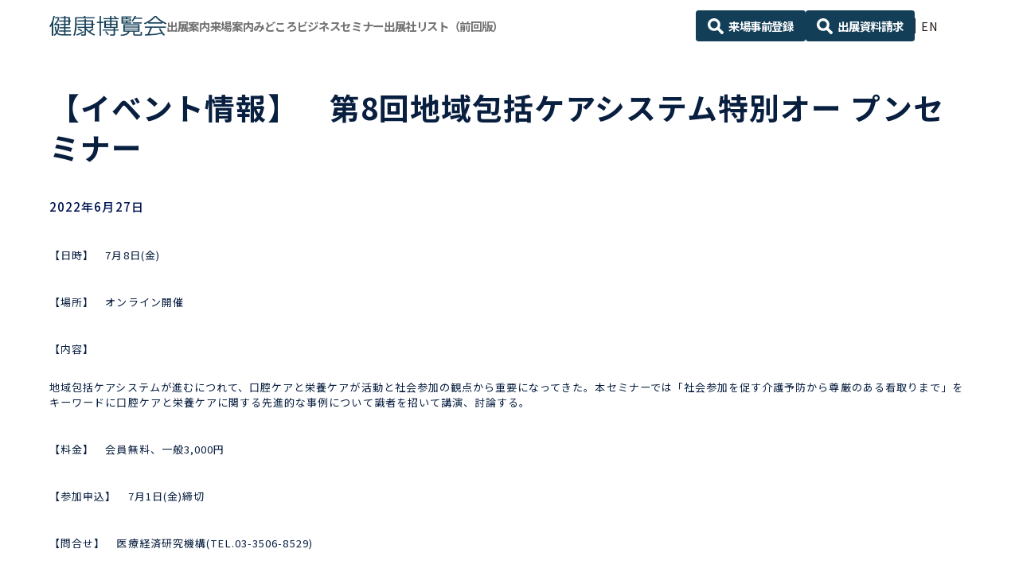

--- FILE ---
content_type: text/html; charset=UTF-8
request_url: https://www.this.ne.jp/news/10636/
body_size: 13312
content:
<!DOCTYPE html>
<html lang="ja">
<head>
<meta charset="utf-8">
<meta http-equiv="X-UA-Compatible" content="IE=edge">
<meta name="viewport" content="width=device-width, initial-scale=1.0, user-scalable=yes">
<script>
// viewport切り替え
if ( (navigator.userAgent.indexOf('Android') > 0 && navigator.userAgent.indexOf('Mobile') > 0) ||
navigator.userAgent.indexOf('iPod') > 0 ||
( navigator.userAgent.indexOf('iPhone') > 0 && navigator.userAgent.indexOf('iPad') == -1 )
) {
  document.write('<meta name="viewport" content="width=device-width, initial-scale=1.0, user-scalable=yes">');
} else if ( navigator.userAgent.indexOf('Android') > 0 ||
navigator.userAgent.indexOf('iPad') > 0) {
  document.write('<meta name="viewport" content="width=1240">');
} else {
  document.write('<meta name="viewport" content="width=1240">');
}
</script>
<meta name="format-detection" content="telephone=no">
<title>【イベント情報】　第8回地域包括ケアシステム特別オー プンセミナー | Healthcare News | 健康博覧会 ｜ ひと・社会・地球の健康を考えるビジネストレードショー</title>
<meta name="description" content="ひと・社会・地球の健康を考える、ビジネストレード＆セミナー。40年目の開催を迎える、「健康」分野で国内最大のビジネストレードショーです。「直接見て」「直接聞ける」、生の情報が凝縮された３日間をお見逃しなく！">

<meta property="og:locale" content="ja" />
  <meta property="og:type" content="article" />
<meta property="og:title" content="【イベント情報】　第8回地域包括ケアシステム特別オー プンセミナー | Healthcare News | 健康博覧会 ｜ ひと・社会・地球の健康を考えるビジネストレードショー" />
<meta property="og:description" content="ひと・社会・地球の健康を考える、ビジネストレード＆セミナー。40年目の開催を迎える、「健康」分野で国内最大のビジネストレードショーです。「直接見て」「直接聞ける」、生の情報が凝縮された３日間をお見逃しなく！" />
<meta property="og:url" content="https://www.this.ne.jp/news/10636/" />
<meta property="og:site_name" content="健康博覧会 ｜ ひと・社会・地球の健康を考えるビジネストレードショー" />
<meta name="og:image" content="https://www.this.ne.jp/wp-content/themes/sng-ubm-this/common/img/ogp.jpg" />
<meta name="twitter:card" content="summary_large_image" />
<meta name='robots' content='index, follow, max-image-preview:large, max-snippet:-1, max-video-preview:-1' />

	<!-- This site is optimized with the Yoast SEO plugin v19.13 - https://yoast.com/wordpress/plugins/seo/ -->
	<link rel="canonical" href="https://www.this.ne.jp/news/10636/" />
	<meta property="og:locale" content="ja_JP" />
	<meta property="og:type" content="article" />
	<meta property="og:title" content="【イベント情報】　第8回地域包括ケアシステム特別オー プンセミナー - 健康博覧会 ｜ ひと・社会・地球の健康を考えるビジネストレードショー" />
	<meta property="og:description" content="【日時】　7月8日(金) &nbsp; 【場所】　オンライン開催 &nbsp; 【内容】 　 地域包括ケアシステムが進むにつれて、口腔ケアと栄養ケアが活動と社会参加の観点から重要になってきた。本セミナーでは「社会参加を促 [&hellip;]" />
	<meta property="og:url" content="https://www.this.ne.jp/news/10636/" />
	<meta property="og:site_name" content="健康博覧会 ｜ ひと・社会・地球の健康を考えるビジネストレードショー" />
	<meta property="article:modified_time" content="2022-06-26T22:39:43+00:00" />
	<meta name="twitter:card" content="summary_large_image" />
	<script type="application/ld+json" class="yoast-schema-graph">{"@context":"https://schema.org","@graph":[{"@type":"WebPage","@id":"https://www.this.ne.jp/news/10636/","url":"https://www.this.ne.jp/news/10636/","name":"【イベント情報】　第8回地域包括ケアシステム特別オー プンセミナー - 健康博覧会 ｜ ひと・社会・地球の健康を考えるビジネストレードショー","isPartOf":{"@id":"https://www.this.ne.jp/#website"},"datePublished":"2022-06-26T22:30:44+00:00","dateModified":"2022-06-26T22:39:43+00:00","breadcrumb":{"@id":"https://www.this.ne.jp/news/10636/#breadcrumb"},"inLanguage":"ja","potentialAction":[{"@type":"ReadAction","target":["https://www.this.ne.jp/news/10636/"]}]},{"@type":"BreadcrumbList","@id":"https://www.this.ne.jp/news/10636/#breadcrumb","itemListElement":[{"@type":"ListItem","position":1,"name":"ホーム","item":"https://www.this.ne.jp/"},{"@type":"ListItem","position":2,"name":"News","item":"https://www.this.ne.jp/news/"},{"@type":"ListItem","position":3,"name":"【イベント情報】　第8回地域包括ケアシステム特別オー プンセミナー"}]},{"@type":"WebSite","@id":"https://www.this.ne.jp/#website","url":"https://www.this.ne.jp/","name":"健康博覧会 ｜ ひと・社会・地球の健康を考えるビジネストレードショー","description":"ひと・社会・地球の健康を考える、ビジネストレード＆セミナー。40年目の開催を迎える、「健康」分野で国内最大のビジネストレードショーです。「直接見て」「直接聞ける」、生の情報が凝縮された３日間をお見逃しなく！","potentialAction":[{"@type":"SearchAction","target":{"@type":"EntryPoint","urlTemplate":"https://www.this.ne.jp/?s={search_term_string}"},"query-input":"required name=search_term_string"}],"inLanguage":"ja"}]}</script>
	<!-- / Yoast SEO plugin. -->


<link rel='dns-prefetch' href='//cdnjs.cloudflare.com' />
<link rel='dns-prefetch' href='//yubinbango.github.io' />
<link rel='dns-prefetch' href='//unpkg.com' />
<link rel='dns-prefetch' href='//cdn.jsdelivr.net' />
<link rel='dns-prefetch' href='//fonts.googleapis.com' />
<link rel='dns-prefetch' href='//use.fontawesome.com' />
<link rel='stylesheet' id='wp-block-library-css' href='https://www.this.ne.jp/wp-includes/css/dist/block-library/style.min.css?ver=6.1.1' type='text/css' media='all' />
<style id='bogo-language-switcher-style-inline-css' type='text/css'>
ul.bogo-language-switcher li {
	list-style: none outside none;
	padding: 0;
}

#wpadminbar #wp-admin-bar-bogo-user-locale .ab-icon::before {
	content: "\f326";
	top: 2px;
}

/* National Flags */

.bogoflags,
.bogoflags-before:before {
	display: inline-block;
	width: 16px;
	height: 11px;
	background-image: none;
	background-color: transparent;
	border: none;
	padding: 0;
	margin: 0 4px;
	vertical-align: top;
}

.bogoflags-ad:before {
	content: url('/wp-content/plugins/bogo/includes/block-editor/language-switcher/../../css/../../images/flag-icons/ad.png');
}

.bogoflags-ae:before {
	content: url('/wp-content/plugins/bogo/includes/block-editor/language-switcher/../../css/../../images/flag-icons/ae.png');
}

.bogoflags-af:before {
	content: url('/wp-content/plugins/bogo/includes/block-editor/language-switcher/../../css/../../images/flag-icons/af.png');
}

.bogoflags-ag:before {
	content: url('/wp-content/plugins/bogo/includes/block-editor/language-switcher/../../css/../../images/flag-icons/ag.png');
}

.bogoflags-ai:before {
	content: url('/wp-content/plugins/bogo/includes/block-editor/language-switcher/../../css/../../images/flag-icons/ai.png');
}

.bogoflags-al:before {
	content: url('/wp-content/plugins/bogo/includes/block-editor/language-switcher/../../css/../../images/flag-icons/al.png');
}

.bogoflags-am:before {
	content: url('/wp-content/plugins/bogo/includes/block-editor/language-switcher/../../css/../../images/flag-icons/am.png');
}

.bogoflags-an:before {
	content: url('/wp-content/plugins/bogo/includes/block-editor/language-switcher/../../css/../../images/flag-icons/an.png');
}

.bogoflags-ao:before {
	content: url('/wp-content/plugins/bogo/includes/block-editor/language-switcher/../../css/../../images/flag-icons/ao.png');
}

.bogoflags-ar:before {
	content: url('/wp-content/plugins/bogo/includes/block-editor/language-switcher/../../css/../../images/flag-icons/ar.png');
}

.bogoflags-as:before {
	content: url('/wp-content/plugins/bogo/includes/block-editor/language-switcher/../../css/../../images/flag-icons/as.png');
}

.bogoflags-at:before {
	content: url('/wp-content/plugins/bogo/includes/block-editor/language-switcher/../../css/../../images/flag-icons/at.png');
}

.bogoflags-au:before {
	content: url('/wp-content/plugins/bogo/includes/block-editor/language-switcher/../../css/../../images/flag-icons/au.png');
}

.bogoflags-aw:before {
	content: url('/wp-content/plugins/bogo/includes/block-editor/language-switcher/../../css/../../images/flag-icons/aw.png');
}

.bogoflags-ax:before {
	content: url('/wp-content/plugins/bogo/includes/block-editor/language-switcher/../../css/../../images/flag-icons/ax.png');
}

.bogoflags-az:before {
	content: url('/wp-content/plugins/bogo/includes/block-editor/language-switcher/../../css/../../images/flag-icons/az.png');
}

.bogoflags-ba:before {
	content: url('/wp-content/plugins/bogo/includes/block-editor/language-switcher/../../css/../../images/flag-icons/ba.png');
}

.bogoflags-bb:before {
	content: url('/wp-content/plugins/bogo/includes/block-editor/language-switcher/../../css/../../images/flag-icons/bb.png');
}

.bogoflags-bd:before {
	content: url('/wp-content/plugins/bogo/includes/block-editor/language-switcher/../../css/../../images/flag-icons/bd.png');
}

.bogoflags-be:before {
	content: url('/wp-content/plugins/bogo/includes/block-editor/language-switcher/../../css/../../images/flag-icons/be.png');
}

.bogoflags-bf:before {
	content: url('/wp-content/plugins/bogo/includes/block-editor/language-switcher/../../css/../../images/flag-icons/bf.png');
}

.bogoflags-bg:before {
	content: url('/wp-content/plugins/bogo/includes/block-editor/language-switcher/../../css/../../images/flag-icons/bg.png');
}

.bogoflags-bh:before {
	content: url('/wp-content/plugins/bogo/includes/block-editor/language-switcher/../../css/../../images/flag-icons/bh.png');
}

.bogoflags-bi:before {
	content: url('/wp-content/plugins/bogo/includes/block-editor/language-switcher/../../css/../../images/flag-icons/bi.png');
}

.bogoflags-bj:before {
	content: url('/wp-content/plugins/bogo/includes/block-editor/language-switcher/../../css/../../images/flag-icons/bj.png');
}

.bogoflags-bm:before {
	content: url('/wp-content/plugins/bogo/includes/block-editor/language-switcher/../../css/../../images/flag-icons/bm.png');
}

.bogoflags-bn:before {
	content: url('/wp-content/plugins/bogo/includes/block-editor/language-switcher/../../css/../../images/flag-icons/bn.png');
}

.bogoflags-bo:before {
	content: url('/wp-content/plugins/bogo/includes/block-editor/language-switcher/../../css/../../images/flag-icons/bo.png');
}

.bogoflags-br:before {
	content: url('/wp-content/plugins/bogo/includes/block-editor/language-switcher/../../css/../../images/flag-icons/br.png');
}

.bogoflags-bs:before {
	content: url('/wp-content/plugins/bogo/includes/block-editor/language-switcher/../../css/../../images/flag-icons/bs.png');
}

.bogoflags-bt:before {
	content: url('/wp-content/plugins/bogo/includes/block-editor/language-switcher/../../css/../../images/flag-icons/bt.png');
}

.bogoflags-bv:before {
	content: url('/wp-content/plugins/bogo/includes/block-editor/language-switcher/../../css/../../images/flag-icons/bv.png');
}

.bogoflags-bw:before {
	content: url('/wp-content/plugins/bogo/includes/block-editor/language-switcher/../../css/../../images/flag-icons/bw.png');
}

.bogoflags-by:before {
	content: url('/wp-content/plugins/bogo/includes/block-editor/language-switcher/../../css/../../images/flag-icons/by.png');
}

.bogoflags-bz:before {
	content: url('/wp-content/plugins/bogo/includes/block-editor/language-switcher/../../css/../../images/flag-icons/bz.png');
}

.bogoflags-ca:before {
	content: url('/wp-content/plugins/bogo/includes/block-editor/language-switcher/../../css/../../images/flag-icons/ca.png');
}

.bogoflags-catalonia:before {
	content: url('/wp-content/plugins/bogo/includes/block-editor/language-switcher/../../css/../../images/flag-icons/catalonia.png');
}

.bogoflags-cc:before {
	content: url('/wp-content/plugins/bogo/includes/block-editor/language-switcher/../../css/../../images/flag-icons/cc.png');
}

.bogoflags-cd:before {
	content: url('/wp-content/plugins/bogo/includes/block-editor/language-switcher/../../css/../../images/flag-icons/cd.png');
}

.bogoflags-cf:before {
	content: url('/wp-content/plugins/bogo/includes/block-editor/language-switcher/../../css/../../images/flag-icons/cf.png');
}

.bogoflags-cg:before {
	content: url('/wp-content/plugins/bogo/includes/block-editor/language-switcher/../../css/../../images/flag-icons/cg.png');
}

.bogoflags-ch:before {
	content: url('/wp-content/plugins/bogo/includes/block-editor/language-switcher/../../css/../../images/flag-icons/ch.png');
}

.bogoflags-ci:before {
	content: url('/wp-content/plugins/bogo/includes/block-editor/language-switcher/../../css/../../images/flag-icons/ci.png');
}

.bogoflags-ck:before {
	content: url('/wp-content/plugins/bogo/includes/block-editor/language-switcher/../../css/../../images/flag-icons/ck.png');
}

.bogoflags-cl:before {
	content: url('/wp-content/plugins/bogo/includes/block-editor/language-switcher/../../css/../../images/flag-icons/cl.png');
}

.bogoflags-cm:before {
	content: url('/wp-content/plugins/bogo/includes/block-editor/language-switcher/../../css/../../images/flag-icons/cm.png');
}

.bogoflags-cn:before {
	content: url('/wp-content/plugins/bogo/includes/block-editor/language-switcher/../../css/../../images/flag-icons/cn.png');
}

.bogoflags-co:before {
	content: url('/wp-content/plugins/bogo/includes/block-editor/language-switcher/../../css/../../images/flag-icons/co.png');
}

.bogoflags-cr:before {
	content: url('/wp-content/plugins/bogo/includes/block-editor/language-switcher/../../css/../../images/flag-icons/cr.png');
}

.bogoflags-cs:before {
	content: url('/wp-content/plugins/bogo/includes/block-editor/language-switcher/../../css/../../images/flag-icons/cs.png');
}

.bogoflags-cu:before {
	content: url('/wp-content/plugins/bogo/includes/block-editor/language-switcher/../../css/../../images/flag-icons/cu.png');
}

.bogoflags-cv:before {
	content: url('/wp-content/plugins/bogo/includes/block-editor/language-switcher/../../css/../../images/flag-icons/cv.png');
}

.bogoflags-cx:before {
	content: url('/wp-content/plugins/bogo/includes/block-editor/language-switcher/../../css/../../images/flag-icons/cx.png');
}

.bogoflags-cy:before {
	content: url('/wp-content/plugins/bogo/includes/block-editor/language-switcher/../../css/../../images/flag-icons/cy.png');
}

.bogoflags-cz:before {
	content: url('/wp-content/plugins/bogo/includes/block-editor/language-switcher/../../css/../../images/flag-icons/cz.png');
}

.bogoflags-de:before {
	content: url('/wp-content/plugins/bogo/includes/block-editor/language-switcher/../../css/../../images/flag-icons/de.png');
}

.bogoflags-dj:before {
	content: url('/wp-content/plugins/bogo/includes/block-editor/language-switcher/../../css/../../images/flag-icons/dj.png');
}

.bogoflags-dk:before {
	content: url('/wp-content/plugins/bogo/includes/block-editor/language-switcher/../../css/../../images/flag-icons/dk.png');
}

.bogoflags-dm:before {
	content: url('/wp-content/plugins/bogo/includes/block-editor/language-switcher/../../css/../../images/flag-icons/dm.png');
}

.bogoflags-do:before {
	content: url('/wp-content/plugins/bogo/includes/block-editor/language-switcher/../../css/../../images/flag-icons/do.png');
}

.bogoflags-dz:before {
	content: url('/wp-content/plugins/bogo/includes/block-editor/language-switcher/../../css/../../images/flag-icons/dz.png');
}

.bogoflags-ec:before {
	content: url('/wp-content/plugins/bogo/includes/block-editor/language-switcher/../../css/../../images/flag-icons/ec.png');
}

.bogoflags-ee:before {
	content: url('/wp-content/plugins/bogo/includes/block-editor/language-switcher/../../css/../../images/flag-icons/ee.png');
}

.bogoflags-eg:before {
	content: url('/wp-content/plugins/bogo/includes/block-editor/language-switcher/../../css/../../images/flag-icons/eg.png');
}

.bogoflags-eh:before {
	content: url('/wp-content/plugins/bogo/includes/block-editor/language-switcher/../../css/../../images/flag-icons/eh.png');
}

.bogoflags-england:before {
	content: url('/wp-content/plugins/bogo/includes/block-editor/language-switcher/../../css/../../images/flag-icons/england.png');
}

.bogoflags-er:before {
	content: url('/wp-content/plugins/bogo/includes/block-editor/language-switcher/../../css/../../images/flag-icons/er.png');
}

.bogoflags-es:before {
	content: url('/wp-content/plugins/bogo/includes/block-editor/language-switcher/../../css/../../images/flag-icons/es.png');
}

.bogoflags-et:before {
	content: url('/wp-content/plugins/bogo/includes/block-editor/language-switcher/../../css/../../images/flag-icons/et.png');
}

.bogoflags-europeanunion:before {
	content: url('/wp-content/plugins/bogo/includes/block-editor/language-switcher/../../css/../../images/flag-icons/europeanunion.png');
}

.bogoflags-fam:before {
	content: url('/wp-content/plugins/bogo/includes/block-editor/language-switcher/../../css/../../images/flag-icons/fam.png');
}

.bogoflags-fi:before {
	content: url('/wp-content/plugins/bogo/includes/block-editor/language-switcher/../../css/../../images/flag-icons/fi.png');
}

.bogoflags-fj:before {
	content: url('/wp-content/plugins/bogo/includes/block-editor/language-switcher/../../css/../../images/flag-icons/fj.png');
}

.bogoflags-fk:before {
	content: url('/wp-content/plugins/bogo/includes/block-editor/language-switcher/../../css/../../images/flag-icons/fk.png');
}

.bogoflags-fm:before {
	content: url('/wp-content/plugins/bogo/includes/block-editor/language-switcher/../../css/../../images/flag-icons/fm.png');
}

.bogoflags-fo:before {
	content: url('/wp-content/plugins/bogo/includes/block-editor/language-switcher/../../css/../../images/flag-icons/fo.png');
}

.bogoflags-fr:before {
	content: url('/wp-content/plugins/bogo/includes/block-editor/language-switcher/../../css/../../images/flag-icons/fr.png');
}

.bogoflags-ga:before {
	content: url('/wp-content/plugins/bogo/includes/block-editor/language-switcher/../../css/../../images/flag-icons/ga.png');
}

.bogoflags-gb:before {
	content: url('/wp-content/plugins/bogo/includes/block-editor/language-switcher/../../css/../../images/flag-icons/gb.png');
}

.bogoflags-gd:before {
	content: url('/wp-content/plugins/bogo/includes/block-editor/language-switcher/../../css/../../images/flag-icons/gd.png');
}

.bogoflags-ge:before {
	content: url('/wp-content/plugins/bogo/includes/block-editor/language-switcher/../../css/../../images/flag-icons/ge.png');
}

.bogoflags-gf:before {
	content: url('/wp-content/plugins/bogo/includes/block-editor/language-switcher/../../css/../../images/flag-icons/gf.png');
}

.bogoflags-gh:before {
	content: url('/wp-content/plugins/bogo/includes/block-editor/language-switcher/../../css/../../images/flag-icons/gh.png');
}

.bogoflags-gi:before {
	content: url('/wp-content/plugins/bogo/includes/block-editor/language-switcher/../../css/../../images/flag-icons/gi.png');
}

.bogoflags-gl:before {
	content: url('/wp-content/plugins/bogo/includes/block-editor/language-switcher/../../css/../../images/flag-icons/gl.png');
}

.bogoflags-gm:before {
	content: url('/wp-content/plugins/bogo/includes/block-editor/language-switcher/../../css/../../images/flag-icons/gm.png');
}

.bogoflags-gn:before {
	content: url('/wp-content/plugins/bogo/includes/block-editor/language-switcher/../../css/../../images/flag-icons/gn.png');
}

.bogoflags-gp:before {
	content: url('/wp-content/plugins/bogo/includes/block-editor/language-switcher/../../css/../../images/flag-icons/gp.png');
}

.bogoflags-gq:before {
	content: url('/wp-content/plugins/bogo/includes/block-editor/language-switcher/../../css/../../images/flag-icons/gq.png');
}

.bogoflags-gr:before {
	content: url('/wp-content/plugins/bogo/includes/block-editor/language-switcher/../../css/../../images/flag-icons/gr.png');
}

.bogoflags-gs:before {
	content: url('/wp-content/plugins/bogo/includes/block-editor/language-switcher/../../css/../../images/flag-icons/gs.png');
}

.bogoflags-gt:before {
	content: url('/wp-content/plugins/bogo/includes/block-editor/language-switcher/../../css/../../images/flag-icons/gt.png');
}

.bogoflags-gu:before {
	content: url('/wp-content/plugins/bogo/includes/block-editor/language-switcher/../../css/../../images/flag-icons/gu.png');
}

.bogoflags-gw:before {
	content: url('/wp-content/plugins/bogo/includes/block-editor/language-switcher/../../css/../../images/flag-icons/gw.png');
}

.bogoflags-gy:before {
	content: url('/wp-content/plugins/bogo/includes/block-editor/language-switcher/../../css/../../images/flag-icons/gy.png');
}

.bogoflags-hk:before {
	content: url('/wp-content/plugins/bogo/includes/block-editor/language-switcher/../../css/../../images/flag-icons/hk.png');
}

.bogoflags-hm:before {
	content: url('/wp-content/plugins/bogo/includes/block-editor/language-switcher/../../css/../../images/flag-icons/hm.png');
}

.bogoflags-hn:before {
	content: url('/wp-content/plugins/bogo/includes/block-editor/language-switcher/../../css/../../images/flag-icons/hn.png');
}

.bogoflags-hr:before {
	content: url('/wp-content/plugins/bogo/includes/block-editor/language-switcher/../../css/../../images/flag-icons/hr.png');
}

.bogoflags-ht:before {
	content: url('/wp-content/plugins/bogo/includes/block-editor/language-switcher/../../css/../../images/flag-icons/ht.png');
}

.bogoflags-hu:before {
	content: url('/wp-content/plugins/bogo/includes/block-editor/language-switcher/../../css/../../images/flag-icons/hu.png');
}

.bogoflags-id:before {
	content: url('/wp-content/plugins/bogo/includes/block-editor/language-switcher/../../css/../../images/flag-icons/id.png');
}

.bogoflags-ie:before {
	content: url('/wp-content/plugins/bogo/includes/block-editor/language-switcher/../../css/../../images/flag-icons/ie.png');
}

.bogoflags-il:before {
	content: url('/wp-content/plugins/bogo/includes/block-editor/language-switcher/../../css/../../images/flag-icons/il.png');
}

.bogoflags-in:before {
	content: url('/wp-content/plugins/bogo/includes/block-editor/language-switcher/../../css/../../images/flag-icons/in.png');
}

.bogoflags-io:before {
	content: url('/wp-content/plugins/bogo/includes/block-editor/language-switcher/../../css/../../images/flag-icons/io.png');
}

.bogoflags-iq:before {
	content: url('/wp-content/plugins/bogo/includes/block-editor/language-switcher/../../css/../../images/flag-icons/iq.png');
}

.bogoflags-ir:before {
	content: url('/wp-content/plugins/bogo/includes/block-editor/language-switcher/../../css/../../images/flag-icons/ir.png');
}

.bogoflags-is:before {
	content: url('/wp-content/plugins/bogo/includes/block-editor/language-switcher/../../css/../../images/flag-icons/is.png');
}

.bogoflags-it:before {
	content: url('/wp-content/plugins/bogo/includes/block-editor/language-switcher/../../css/../../images/flag-icons/it.png');
}

.bogoflags-jm:before {
	content: url('/wp-content/plugins/bogo/includes/block-editor/language-switcher/../../css/../../images/flag-icons/jm.png');
}

.bogoflags-jo:before {
	content: url('/wp-content/plugins/bogo/includes/block-editor/language-switcher/../../css/../../images/flag-icons/jo.png');
}

.bogoflags-jp:before {
	content: url('/wp-content/plugins/bogo/includes/block-editor/language-switcher/../../css/../../images/flag-icons/jp.png');
}

.bogoflags-ke:before {
	content: url('/wp-content/plugins/bogo/includes/block-editor/language-switcher/../../css/../../images/flag-icons/ke.png');
}

.bogoflags-kg:before {
	content: url('/wp-content/plugins/bogo/includes/block-editor/language-switcher/../../css/../../images/flag-icons/kg.png');
}

.bogoflags-kh:before {
	content: url('/wp-content/plugins/bogo/includes/block-editor/language-switcher/../../css/../../images/flag-icons/kh.png');
}

.bogoflags-ki:before {
	content: url('/wp-content/plugins/bogo/includes/block-editor/language-switcher/../../css/../../images/flag-icons/ki.png');
}

.bogoflags-km:before {
	content: url('/wp-content/plugins/bogo/includes/block-editor/language-switcher/../../css/../../images/flag-icons/km.png');
}

.bogoflags-kn:before {
	content: url('/wp-content/plugins/bogo/includes/block-editor/language-switcher/../../css/../../images/flag-icons/kn.png');
}

.bogoflags-kp:before {
	content: url('/wp-content/plugins/bogo/includes/block-editor/language-switcher/../../css/../../images/flag-icons/kp.png');
}

.bogoflags-kr:before {
	content: url('/wp-content/plugins/bogo/includes/block-editor/language-switcher/../../css/../../images/flag-icons/kr.png');
}

.bogoflags-kw:before {
	content: url('/wp-content/plugins/bogo/includes/block-editor/language-switcher/../../css/../../images/flag-icons/kw.png');
}

.bogoflags-ky:before {
	content: url('/wp-content/plugins/bogo/includes/block-editor/language-switcher/../../css/../../images/flag-icons/ky.png');
}

.bogoflags-kz:before {
	content: url('/wp-content/plugins/bogo/includes/block-editor/language-switcher/../../css/../../images/flag-icons/kz.png');
}

.bogoflags-la:before {
	content: url('/wp-content/plugins/bogo/includes/block-editor/language-switcher/../../css/../../images/flag-icons/la.png');
}

.bogoflags-lb:before {
	content: url('/wp-content/plugins/bogo/includes/block-editor/language-switcher/../../css/../../images/flag-icons/lb.png');
}

.bogoflags-lc:before {
	content: url('/wp-content/plugins/bogo/includes/block-editor/language-switcher/../../css/../../images/flag-icons/lc.png');
}

.bogoflags-li:before {
	content: url('/wp-content/plugins/bogo/includes/block-editor/language-switcher/../../css/../../images/flag-icons/li.png');
}

.bogoflags-lk:before {
	content: url('/wp-content/plugins/bogo/includes/block-editor/language-switcher/../../css/../../images/flag-icons/lk.png');
}

.bogoflags-lr:before {
	content: url('/wp-content/plugins/bogo/includes/block-editor/language-switcher/../../css/../../images/flag-icons/lr.png');
}

.bogoflags-ls:before {
	content: url('/wp-content/plugins/bogo/includes/block-editor/language-switcher/../../css/../../images/flag-icons/ls.png');
}

.bogoflags-lt:before {
	content: url('/wp-content/plugins/bogo/includes/block-editor/language-switcher/../../css/../../images/flag-icons/lt.png');
}

.bogoflags-lu:before {
	content: url('/wp-content/plugins/bogo/includes/block-editor/language-switcher/../../css/../../images/flag-icons/lu.png');
}

.bogoflags-lv:before {
	content: url('/wp-content/plugins/bogo/includes/block-editor/language-switcher/../../css/../../images/flag-icons/lv.png');
}

.bogoflags-ly:before {
	content: url('/wp-content/plugins/bogo/includes/block-editor/language-switcher/../../css/../../images/flag-icons/ly.png');
}

.bogoflags-ma:before {
	content: url('/wp-content/plugins/bogo/includes/block-editor/language-switcher/../../css/../../images/flag-icons/ma.png');
}

.bogoflags-mc:before {
	content: url('/wp-content/plugins/bogo/includes/block-editor/language-switcher/../../css/../../images/flag-icons/mc.png');
}

.bogoflags-md:before {
	content: url('/wp-content/plugins/bogo/includes/block-editor/language-switcher/../../css/../../images/flag-icons/md.png');
}

.bogoflags-me:before {
	content: url('/wp-content/plugins/bogo/includes/block-editor/language-switcher/../../css/../../images/flag-icons/me.png');
}

.bogoflags-mg:before {
	content: url('/wp-content/plugins/bogo/includes/block-editor/language-switcher/../../css/../../images/flag-icons/mg.png');
}

.bogoflags-mh:before {
	content: url('/wp-content/plugins/bogo/includes/block-editor/language-switcher/../../css/../../images/flag-icons/mh.png');
}

.bogoflags-mk:before {
	content: url('/wp-content/plugins/bogo/includes/block-editor/language-switcher/../../css/../../images/flag-icons/mk.png');
}

.bogoflags-ml:before {
	content: url('/wp-content/plugins/bogo/includes/block-editor/language-switcher/../../css/../../images/flag-icons/ml.png');
}

.bogoflags-mm:before {
	content: url('/wp-content/plugins/bogo/includes/block-editor/language-switcher/../../css/../../images/flag-icons/mm.png');
}

.bogoflags-mn:before {
	content: url('/wp-content/plugins/bogo/includes/block-editor/language-switcher/../../css/../../images/flag-icons/mn.png');
}

.bogoflags-mo:before {
	content: url('/wp-content/plugins/bogo/includes/block-editor/language-switcher/../../css/../../images/flag-icons/mo.png');
}

.bogoflags-mp:before {
	content: url('/wp-content/plugins/bogo/includes/block-editor/language-switcher/../../css/../../images/flag-icons/mp.png');
}

.bogoflags-mq:before {
	content: url('/wp-content/plugins/bogo/includes/block-editor/language-switcher/../../css/../../images/flag-icons/mq.png');
}

.bogoflags-mr:before {
	content: url('/wp-content/plugins/bogo/includes/block-editor/language-switcher/../../css/../../images/flag-icons/mr.png');
}

.bogoflags-ms:before {
	content: url('/wp-content/plugins/bogo/includes/block-editor/language-switcher/../../css/../../images/flag-icons/ms.png');
}

.bogoflags-mt:before {
	content: url('/wp-content/plugins/bogo/includes/block-editor/language-switcher/../../css/../../images/flag-icons/mt.png');
}

.bogoflags-mu:before {
	content: url('/wp-content/plugins/bogo/includes/block-editor/language-switcher/../../css/../../images/flag-icons/mu.png');
}

.bogoflags-mv:before {
	content: url('/wp-content/plugins/bogo/includes/block-editor/language-switcher/../../css/../../images/flag-icons/mv.png');
}

.bogoflags-mw:before {
	content: url('/wp-content/plugins/bogo/includes/block-editor/language-switcher/../../css/../../images/flag-icons/mw.png');
}

.bogoflags-mx:before {
	content: url('/wp-content/plugins/bogo/includes/block-editor/language-switcher/../../css/../../images/flag-icons/mx.png');
}

.bogoflags-my:before {
	content: url('/wp-content/plugins/bogo/includes/block-editor/language-switcher/../../css/../../images/flag-icons/my.png');
}

.bogoflags-mz:before {
	content: url('/wp-content/plugins/bogo/includes/block-editor/language-switcher/../../css/../../images/flag-icons/mz.png');
}

.bogoflags-na:before {
	content: url('/wp-content/plugins/bogo/includes/block-editor/language-switcher/../../css/../../images/flag-icons/na.png');
}

.bogoflags-nc:before {
	content: url('/wp-content/plugins/bogo/includes/block-editor/language-switcher/../../css/../../images/flag-icons/nc.png');
}

.bogoflags-ne:before {
	content: url('/wp-content/plugins/bogo/includes/block-editor/language-switcher/../../css/../../images/flag-icons/ne.png');
}

.bogoflags-nf:before {
	content: url('/wp-content/plugins/bogo/includes/block-editor/language-switcher/../../css/../../images/flag-icons/nf.png');
}

.bogoflags-ng:before {
	content: url('/wp-content/plugins/bogo/includes/block-editor/language-switcher/../../css/../../images/flag-icons/ng.png');
}

.bogoflags-ni:before {
	content: url('/wp-content/plugins/bogo/includes/block-editor/language-switcher/../../css/../../images/flag-icons/ni.png');
}

.bogoflags-nl:before {
	content: url('/wp-content/plugins/bogo/includes/block-editor/language-switcher/../../css/../../images/flag-icons/nl.png');
}

.bogoflags-no:before {
	content: url('/wp-content/plugins/bogo/includes/block-editor/language-switcher/../../css/../../images/flag-icons/no.png');
}

.bogoflags-np:before {
	content: url('/wp-content/plugins/bogo/includes/block-editor/language-switcher/../../css/../../images/flag-icons/np.png');
}

.bogoflags-nr:before {
	content: url('/wp-content/plugins/bogo/includes/block-editor/language-switcher/../../css/../../images/flag-icons/nr.png');
}

.bogoflags-nu:before {
	content: url('/wp-content/plugins/bogo/includes/block-editor/language-switcher/../../css/../../images/flag-icons/nu.png');
}

.bogoflags-nz:before {
	content: url('/wp-content/plugins/bogo/includes/block-editor/language-switcher/../../css/../../images/flag-icons/nz.png');
}

.bogoflags-om:before {
	content: url('/wp-content/plugins/bogo/includes/block-editor/language-switcher/../../css/../../images/flag-icons/om.png');
}

.bogoflags-pa:before {
	content: url('/wp-content/plugins/bogo/includes/block-editor/language-switcher/../../css/../../images/flag-icons/pa.png');
}

.bogoflags-pe:before {
	content: url('/wp-content/plugins/bogo/includes/block-editor/language-switcher/../../css/../../images/flag-icons/pe.png');
}

.bogoflags-pf:before {
	content: url('/wp-content/plugins/bogo/includes/block-editor/language-switcher/../../css/../../images/flag-icons/pf.png');
}

.bogoflags-pg:before {
	content: url('/wp-content/plugins/bogo/includes/block-editor/language-switcher/../../css/../../images/flag-icons/pg.png');
}

.bogoflags-ph:before {
	content: url('/wp-content/plugins/bogo/includes/block-editor/language-switcher/../../css/../../images/flag-icons/ph.png');
}

.bogoflags-pk:before {
	content: url('/wp-content/plugins/bogo/includes/block-editor/language-switcher/../../css/../../images/flag-icons/pk.png');
}

.bogoflags-pl:before {
	content: url('/wp-content/plugins/bogo/includes/block-editor/language-switcher/../../css/../../images/flag-icons/pl.png');
}

.bogoflags-pm:before {
	content: url('/wp-content/plugins/bogo/includes/block-editor/language-switcher/../../css/../../images/flag-icons/pm.png');
}

.bogoflags-pn:before {
	content: url('/wp-content/plugins/bogo/includes/block-editor/language-switcher/../../css/../../images/flag-icons/pn.png');
}

.bogoflags-pr:before {
	content: url('/wp-content/plugins/bogo/includes/block-editor/language-switcher/../../css/../../images/flag-icons/pr.png');
}

.bogoflags-ps:before {
	content: url('/wp-content/plugins/bogo/includes/block-editor/language-switcher/../../css/../../images/flag-icons/ps.png');
}

.bogoflags-pt:before {
	content: url('/wp-content/plugins/bogo/includes/block-editor/language-switcher/../../css/../../images/flag-icons/pt.png');
}

.bogoflags-pw:before {
	content: url('/wp-content/plugins/bogo/includes/block-editor/language-switcher/../../css/../../images/flag-icons/pw.png');
}

.bogoflags-py:before {
	content: url('/wp-content/plugins/bogo/includes/block-editor/language-switcher/../../css/../../images/flag-icons/py.png');
}

.bogoflags-qa:before {
	content: url('/wp-content/plugins/bogo/includes/block-editor/language-switcher/../../css/../../images/flag-icons/qa.png');
}

.bogoflags-re:before {
	content: url('/wp-content/plugins/bogo/includes/block-editor/language-switcher/../../css/../../images/flag-icons/re.png');
}

.bogoflags-ro:before {
	content: url('/wp-content/plugins/bogo/includes/block-editor/language-switcher/../../css/../../images/flag-icons/ro.png');
}

.bogoflags-rs:before {
	content: url('/wp-content/plugins/bogo/includes/block-editor/language-switcher/../../css/../../images/flag-icons/rs.png');
}

.bogoflags-ru:before {
	content: url('/wp-content/plugins/bogo/includes/block-editor/language-switcher/../../css/../../images/flag-icons/ru.png');
}

.bogoflags-rw:before {
	content: url('/wp-content/plugins/bogo/includes/block-editor/language-switcher/../../css/../../images/flag-icons/rw.png');
}

.bogoflags-sa:before {
	content: url('/wp-content/plugins/bogo/includes/block-editor/language-switcher/../../css/../../images/flag-icons/sa.png');
}

.bogoflags-sb:before {
	content: url('/wp-content/plugins/bogo/includes/block-editor/language-switcher/../../css/../../images/flag-icons/sb.png');
}

.bogoflags-sc:before {
	content: url('/wp-content/plugins/bogo/includes/block-editor/language-switcher/../../css/../../images/flag-icons/sc.png');
}

.bogoflags-scotland:before {
	content: url('/wp-content/plugins/bogo/includes/block-editor/language-switcher/../../css/../../images/flag-icons/scotland.png');
}

.bogoflags-sd:before {
	content: url('/wp-content/plugins/bogo/includes/block-editor/language-switcher/../../css/../../images/flag-icons/sd.png');
}

.bogoflags-se:before {
	content: url('/wp-content/plugins/bogo/includes/block-editor/language-switcher/../../css/../../images/flag-icons/se.png');
}

.bogoflags-sg:before {
	content: url('/wp-content/plugins/bogo/includes/block-editor/language-switcher/../../css/../../images/flag-icons/sg.png');
}

.bogoflags-sh:before {
	content: url('/wp-content/plugins/bogo/includes/block-editor/language-switcher/../../css/../../images/flag-icons/sh.png');
}

.bogoflags-si:before {
	content: url('/wp-content/plugins/bogo/includes/block-editor/language-switcher/../../css/../../images/flag-icons/si.png');
}

.bogoflags-sj:before {
	content: url('/wp-content/plugins/bogo/includes/block-editor/language-switcher/../../css/../../images/flag-icons/sj.png');
}

.bogoflags-sk:before {
	content: url('/wp-content/plugins/bogo/includes/block-editor/language-switcher/../../css/../../images/flag-icons/sk.png');
}

.bogoflags-sl:before {
	content: url('/wp-content/plugins/bogo/includes/block-editor/language-switcher/../../css/../../images/flag-icons/sl.png');
}

.bogoflags-sm:before {
	content: url('/wp-content/plugins/bogo/includes/block-editor/language-switcher/../../css/../../images/flag-icons/sm.png');
}

.bogoflags-sn:before {
	content: url('/wp-content/plugins/bogo/includes/block-editor/language-switcher/../../css/../../images/flag-icons/sn.png');
}

.bogoflags-so:before {
	content: url('/wp-content/plugins/bogo/includes/block-editor/language-switcher/../../css/../../images/flag-icons/so.png');
}

.bogoflags-sr:before {
	content: url('/wp-content/plugins/bogo/includes/block-editor/language-switcher/../../css/../../images/flag-icons/sr.png');
}

.bogoflags-st:before {
	content: url('/wp-content/plugins/bogo/includes/block-editor/language-switcher/../../css/../../images/flag-icons/st.png');
}

.bogoflags-sv:before {
	content: url('/wp-content/plugins/bogo/includes/block-editor/language-switcher/../../css/../../images/flag-icons/sv.png');
}

.bogoflags-sy:before {
	content: url('/wp-content/plugins/bogo/includes/block-editor/language-switcher/../../css/../../images/flag-icons/sy.png');
}

.bogoflags-sz:before {
	content: url('/wp-content/plugins/bogo/includes/block-editor/language-switcher/../../css/../../images/flag-icons/sz.png');
}

.bogoflags-tc:before {
	content: url('/wp-content/plugins/bogo/includes/block-editor/language-switcher/../../css/../../images/flag-icons/tc.png');
}

.bogoflags-td:before {
	content: url('/wp-content/plugins/bogo/includes/block-editor/language-switcher/../../css/../../images/flag-icons/td.png');
}

.bogoflags-tf:before {
	content: url('/wp-content/plugins/bogo/includes/block-editor/language-switcher/../../css/../../images/flag-icons/tf.png');
}

.bogoflags-tg:before {
	content: url('/wp-content/plugins/bogo/includes/block-editor/language-switcher/../../css/../../images/flag-icons/tg.png');
}

.bogoflags-th:before {
	content: url('/wp-content/plugins/bogo/includes/block-editor/language-switcher/../../css/../../images/flag-icons/th.png');
}

.bogoflags-tj:before {
	content: url('/wp-content/plugins/bogo/includes/block-editor/language-switcher/../../css/../../images/flag-icons/tj.png');
}

.bogoflags-tk:before {
	content: url('/wp-content/plugins/bogo/includes/block-editor/language-switcher/../../css/../../images/flag-icons/tk.png');
}

.bogoflags-tl:before {
	content: url('/wp-content/plugins/bogo/includes/block-editor/language-switcher/../../css/../../images/flag-icons/tl.png');
}

.bogoflags-tm:before {
	content: url('/wp-content/plugins/bogo/includes/block-editor/language-switcher/../../css/../../images/flag-icons/tm.png');
}

.bogoflags-tn:before {
	content: url('/wp-content/plugins/bogo/includes/block-editor/language-switcher/../../css/../../images/flag-icons/tn.png');
}

.bogoflags-to:before {
	content: url('/wp-content/plugins/bogo/includes/block-editor/language-switcher/../../css/../../images/flag-icons/to.png');
}

.bogoflags-tr:before {
	content: url('/wp-content/plugins/bogo/includes/block-editor/language-switcher/../../css/../../images/flag-icons/tr.png');
}

.bogoflags-tt:before {
	content: url('/wp-content/plugins/bogo/includes/block-editor/language-switcher/../../css/../../images/flag-icons/tt.png');
}

.bogoflags-tv:before {
	content: url('/wp-content/plugins/bogo/includes/block-editor/language-switcher/../../css/../../images/flag-icons/tv.png');
}

.bogoflags-tw:before {
	content: url('/wp-content/plugins/bogo/includes/block-editor/language-switcher/../../css/../../images/flag-icons/tw.png');
}

.bogoflags-tz:before {
	content: url('/wp-content/plugins/bogo/includes/block-editor/language-switcher/../../css/../../images/flag-icons/tz.png');
}

.bogoflags-ua:before {
	content: url('/wp-content/plugins/bogo/includes/block-editor/language-switcher/../../css/../../images/flag-icons/ua.png');
}

.bogoflags-ug:before {
	content: url('/wp-content/plugins/bogo/includes/block-editor/language-switcher/../../css/../../images/flag-icons/ug.png');
}

.bogoflags-um:before {
	content: url('/wp-content/plugins/bogo/includes/block-editor/language-switcher/../../css/../../images/flag-icons/um.png');
}

.bogoflags-us:before {
	content: url('/wp-content/plugins/bogo/includes/block-editor/language-switcher/../../css/../../images/flag-icons/us.png');
}

.bogoflags-uy:before {
	content: url('/wp-content/plugins/bogo/includes/block-editor/language-switcher/../../css/../../images/flag-icons/uy.png');
}

.bogoflags-uz:before {
	content: url('/wp-content/plugins/bogo/includes/block-editor/language-switcher/../../css/../../images/flag-icons/uz.png');
}

.bogoflags-va:before {
	content: url('/wp-content/plugins/bogo/includes/block-editor/language-switcher/../../css/../../images/flag-icons/va.png');
}

.bogoflags-vc:before {
	content: url('/wp-content/plugins/bogo/includes/block-editor/language-switcher/../../css/../../images/flag-icons/vc.png');
}

.bogoflags-ve:before {
	content: url('/wp-content/plugins/bogo/includes/block-editor/language-switcher/../../css/../../images/flag-icons/ve.png');
}

.bogoflags-vg:before {
	content: url('/wp-content/plugins/bogo/includes/block-editor/language-switcher/../../css/../../images/flag-icons/vg.png');
}

.bogoflags-vi:before {
	content: url('/wp-content/plugins/bogo/includes/block-editor/language-switcher/../../css/../../images/flag-icons/vi.png');
}

.bogoflags-vn:before {
	content: url('/wp-content/plugins/bogo/includes/block-editor/language-switcher/../../css/../../images/flag-icons/vn.png');
}

.bogoflags-vu:before {
	content: url('/wp-content/plugins/bogo/includes/block-editor/language-switcher/../../css/../../images/flag-icons/vu.png');
}

.bogoflags-wales:before {
	content: url('/wp-content/plugins/bogo/includes/block-editor/language-switcher/../../css/../../images/flag-icons/wales.png');
}

.bogoflags-wf:before {
	content: url('/wp-content/plugins/bogo/includes/block-editor/language-switcher/../../css/../../images/flag-icons/wf.png');
}

.bogoflags-ws:before {
	content: url('/wp-content/plugins/bogo/includes/block-editor/language-switcher/../../css/../../images/flag-icons/ws.png');
}

.bogoflags-ye:before {
	content: url('/wp-content/plugins/bogo/includes/block-editor/language-switcher/../../css/../../images/flag-icons/ye.png');
}

.bogoflags-yt:before {
	content: url('/wp-content/plugins/bogo/includes/block-editor/language-switcher/../../css/../../images/flag-icons/yt.png');
}

.bogoflags-za:before {
	content: url('/wp-content/plugins/bogo/includes/block-editor/language-switcher/../../css/../../images/flag-icons/za.png');
}

.bogoflags-zm:before {
	content: url('/wp-content/plugins/bogo/includes/block-editor/language-switcher/../../css/../../images/flag-icons/zm.png');
}

.bogoflags-zw:before {
	content: url('/wp-content/plugins/bogo/includes/block-editor/language-switcher/../../css/../../images/flag-icons/zw.png');
}

</style>
<link rel='stylesheet' id='classic-theme-styles-css' href='https://www.this.ne.jp/wp-includes/css/classic-themes.min.css?ver=1' type='text/css' media='all' />
<style id='global-styles-inline-css' type='text/css'>
body{--wp--preset--color--black: #000000;--wp--preset--color--cyan-bluish-gray: #abb8c3;--wp--preset--color--white: #ffffff;--wp--preset--color--pale-pink: #f78da7;--wp--preset--color--vivid-red: #cf2e2e;--wp--preset--color--luminous-vivid-orange: #ff6900;--wp--preset--color--luminous-vivid-amber: #fcb900;--wp--preset--color--light-green-cyan: #7bdcb5;--wp--preset--color--vivid-green-cyan: #00d084;--wp--preset--color--pale-cyan-blue: #8ed1fc;--wp--preset--color--vivid-cyan-blue: #0693e3;--wp--preset--color--vivid-purple: #9b51e0;--wp--preset--gradient--vivid-cyan-blue-to-vivid-purple: linear-gradient(135deg,rgba(6,147,227,1) 0%,rgb(155,81,224) 100%);--wp--preset--gradient--light-green-cyan-to-vivid-green-cyan: linear-gradient(135deg,rgb(122,220,180) 0%,rgb(0,208,130) 100%);--wp--preset--gradient--luminous-vivid-amber-to-luminous-vivid-orange: linear-gradient(135deg,rgba(252,185,0,1) 0%,rgba(255,105,0,1) 100%);--wp--preset--gradient--luminous-vivid-orange-to-vivid-red: linear-gradient(135deg,rgba(255,105,0,1) 0%,rgb(207,46,46) 100%);--wp--preset--gradient--very-light-gray-to-cyan-bluish-gray: linear-gradient(135deg,rgb(238,238,238) 0%,rgb(169,184,195) 100%);--wp--preset--gradient--cool-to-warm-spectrum: linear-gradient(135deg,rgb(74,234,220) 0%,rgb(151,120,209) 20%,rgb(207,42,186) 40%,rgb(238,44,130) 60%,rgb(251,105,98) 80%,rgb(254,248,76) 100%);--wp--preset--gradient--blush-light-purple: linear-gradient(135deg,rgb(255,206,236) 0%,rgb(152,150,240) 100%);--wp--preset--gradient--blush-bordeaux: linear-gradient(135deg,rgb(254,205,165) 0%,rgb(254,45,45) 50%,rgb(107,0,62) 100%);--wp--preset--gradient--luminous-dusk: linear-gradient(135deg,rgb(255,203,112) 0%,rgb(199,81,192) 50%,rgb(65,88,208) 100%);--wp--preset--gradient--pale-ocean: linear-gradient(135deg,rgb(255,245,203) 0%,rgb(182,227,212) 50%,rgb(51,167,181) 100%);--wp--preset--gradient--electric-grass: linear-gradient(135deg,rgb(202,248,128) 0%,rgb(113,206,126) 100%);--wp--preset--gradient--midnight: linear-gradient(135deg,rgb(2,3,129) 0%,rgb(40,116,252) 100%);--wp--preset--duotone--dark-grayscale: url('#wp-duotone-dark-grayscale');--wp--preset--duotone--grayscale: url('#wp-duotone-grayscale');--wp--preset--duotone--purple-yellow: url('#wp-duotone-purple-yellow');--wp--preset--duotone--blue-red: url('#wp-duotone-blue-red');--wp--preset--duotone--midnight: url('#wp-duotone-midnight');--wp--preset--duotone--magenta-yellow: url('#wp-duotone-magenta-yellow');--wp--preset--duotone--purple-green: url('#wp-duotone-purple-green');--wp--preset--duotone--blue-orange: url('#wp-duotone-blue-orange');--wp--preset--font-size--small: 13px;--wp--preset--font-size--medium: 20px;--wp--preset--font-size--large: 36px;--wp--preset--font-size--x-large: 42px;--wp--preset--spacing--20: 0.44rem;--wp--preset--spacing--30: 0.67rem;--wp--preset--spacing--40: 1rem;--wp--preset--spacing--50: 1.5rem;--wp--preset--spacing--60: 2.25rem;--wp--preset--spacing--70: 3.38rem;--wp--preset--spacing--80: 5.06rem;}:where(.is-layout-flex){gap: 0.5em;}body .is-layout-flow > .alignleft{float: left;margin-inline-start: 0;margin-inline-end: 2em;}body .is-layout-flow > .alignright{float: right;margin-inline-start: 2em;margin-inline-end: 0;}body .is-layout-flow > .aligncenter{margin-left: auto !important;margin-right: auto !important;}body .is-layout-constrained > .alignleft{float: left;margin-inline-start: 0;margin-inline-end: 2em;}body .is-layout-constrained > .alignright{float: right;margin-inline-start: 2em;margin-inline-end: 0;}body .is-layout-constrained > .aligncenter{margin-left: auto !important;margin-right: auto !important;}body .is-layout-constrained > :where(:not(.alignleft):not(.alignright):not(.alignfull)){max-width: var(--wp--style--global--content-size);margin-left: auto !important;margin-right: auto !important;}body .is-layout-constrained > .alignwide{max-width: var(--wp--style--global--wide-size);}body .is-layout-flex{display: flex;}body .is-layout-flex{flex-wrap: wrap;align-items: center;}body .is-layout-flex > *{margin: 0;}:where(.wp-block-columns.is-layout-flex){gap: 2em;}.has-black-color{color: var(--wp--preset--color--black) !important;}.has-cyan-bluish-gray-color{color: var(--wp--preset--color--cyan-bluish-gray) !important;}.has-white-color{color: var(--wp--preset--color--white) !important;}.has-pale-pink-color{color: var(--wp--preset--color--pale-pink) !important;}.has-vivid-red-color{color: var(--wp--preset--color--vivid-red) !important;}.has-luminous-vivid-orange-color{color: var(--wp--preset--color--luminous-vivid-orange) !important;}.has-luminous-vivid-amber-color{color: var(--wp--preset--color--luminous-vivid-amber) !important;}.has-light-green-cyan-color{color: var(--wp--preset--color--light-green-cyan) !important;}.has-vivid-green-cyan-color{color: var(--wp--preset--color--vivid-green-cyan) !important;}.has-pale-cyan-blue-color{color: var(--wp--preset--color--pale-cyan-blue) !important;}.has-vivid-cyan-blue-color{color: var(--wp--preset--color--vivid-cyan-blue) !important;}.has-vivid-purple-color{color: var(--wp--preset--color--vivid-purple) !important;}.has-black-background-color{background-color: var(--wp--preset--color--black) !important;}.has-cyan-bluish-gray-background-color{background-color: var(--wp--preset--color--cyan-bluish-gray) !important;}.has-white-background-color{background-color: var(--wp--preset--color--white) !important;}.has-pale-pink-background-color{background-color: var(--wp--preset--color--pale-pink) !important;}.has-vivid-red-background-color{background-color: var(--wp--preset--color--vivid-red) !important;}.has-luminous-vivid-orange-background-color{background-color: var(--wp--preset--color--luminous-vivid-orange) !important;}.has-luminous-vivid-amber-background-color{background-color: var(--wp--preset--color--luminous-vivid-amber) !important;}.has-light-green-cyan-background-color{background-color: var(--wp--preset--color--light-green-cyan) !important;}.has-vivid-green-cyan-background-color{background-color: var(--wp--preset--color--vivid-green-cyan) !important;}.has-pale-cyan-blue-background-color{background-color: var(--wp--preset--color--pale-cyan-blue) !important;}.has-vivid-cyan-blue-background-color{background-color: var(--wp--preset--color--vivid-cyan-blue) !important;}.has-vivid-purple-background-color{background-color: var(--wp--preset--color--vivid-purple) !important;}.has-black-border-color{border-color: var(--wp--preset--color--black) !important;}.has-cyan-bluish-gray-border-color{border-color: var(--wp--preset--color--cyan-bluish-gray) !important;}.has-white-border-color{border-color: var(--wp--preset--color--white) !important;}.has-pale-pink-border-color{border-color: var(--wp--preset--color--pale-pink) !important;}.has-vivid-red-border-color{border-color: var(--wp--preset--color--vivid-red) !important;}.has-luminous-vivid-orange-border-color{border-color: var(--wp--preset--color--luminous-vivid-orange) !important;}.has-luminous-vivid-amber-border-color{border-color: var(--wp--preset--color--luminous-vivid-amber) !important;}.has-light-green-cyan-border-color{border-color: var(--wp--preset--color--light-green-cyan) !important;}.has-vivid-green-cyan-border-color{border-color: var(--wp--preset--color--vivid-green-cyan) !important;}.has-pale-cyan-blue-border-color{border-color: var(--wp--preset--color--pale-cyan-blue) !important;}.has-vivid-cyan-blue-border-color{border-color: var(--wp--preset--color--vivid-cyan-blue) !important;}.has-vivid-purple-border-color{border-color: var(--wp--preset--color--vivid-purple) !important;}.has-vivid-cyan-blue-to-vivid-purple-gradient-background{background: var(--wp--preset--gradient--vivid-cyan-blue-to-vivid-purple) !important;}.has-light-green-cyan-to-vivid-green-cyan-gradient-background{background: var(--wp--preset--gradient--light-green-cyan-to-vivid-green-cyan) !important;}.has-luminous-vivid-amber-to-luminous-vivid-orange-gradient-background{background: var(--wp--preset--gradient--luminous-vivid-amber-to-luminous-vivid-orange) !important;}.has-luminous-vivid-orange-to-vivid-red-gradient-background{background: var(--wp--preset--gradient--luminous-vivid-orange-to-vivid-red) !important;}.has-very-light-gray-to-cyan-bluish-gray-gradient-background{background: var(--wp--preset--gradient--very-light-gray-to-cyan-bluish-gray) !important;}.has-cool-to-warm-spectrum-gradient-background{background: var(--wp--preset--gradient--cool-to-warm-spectrum) !important;}.has-blush-light-purple-gradient-background{background: var(--wp--preset--gradient--blush-light-purple) !important;}.has-blush-bordeaux-gradient-background{background: var(--wp--preset--gradient--blush-bordeaux) !important;}.has-luminous-dusk-gradient-background{background: var(--wp--preset--gradient--luminous-dusk) !important;}.has-pale-ocean-gradient-background{background: var(--wp--preset--gradient--pale-ocean) !important;}.has-electric-grass-gradient-background{background: var(--wp--preset--gradient--electric-grass) !important;}.has-midnight-gradient-background{background: var(--wp--preset--gradient--midnight) !important;}.has-small-font-size{font-size: var(--wp--preset--font-size--small) !important;}.has-medium-font-size{font-size: var(--wp--preset--font-size--medium) !important;}.has-large-font-size{font-size: var(--wp--preset--font-size--large) !important;}.has-x-large-font-size{font-size: var(--wp--preset--font-size--x-large) !important;}
.wp-block-navigation a:where(:not(.wp-element-button)){color: inherit;}
:where(.wp-block-columns.is-layout-flex){gap: 2em;}
.wp-block-pullquote{font-size: 1.5em;line-height: 1.6;}
</style>
<link rel='stylesheet' id='bogo-css' href='https://www.this.ne.jp/wp-content/plugins/bogo/includes/css/style.css?ver=3.6' type='text/css' media='all' />
<link rel='stylesheet' id='parent-style-css' href='https://www.this.ne.jp/wp-content/themes/sng-ubm/style.css?ver=6.1.1' type='text/css' media='all' />
<link rel='stylesheet' id='child-style-css' href='https://www.this.ne.jp/wp-content/themes/sng-ubm-this/style.css?ver=6.1.1' type='text/css' media='all' />
<link rel='stylesheet' id='GoogleFonts-css' href='https://fonts.googleapis.com/css2?family=Noto+Sans+JP:wght@300;400;500;700&#038;family=Noto+Serif+JP:wght@300;400;500;700&#038;family=Open+Sans:wght@300;400;500;700&#038;family=PT+Serif:wght@400;700&#038;display=swap' type='text/css' media='all' />
<link rel='stylesheet' id='FontAwesome-css' href='https://use.fontawesome.com/releases/v5.2.0/css/all.css' type='text/css' media='all' />
<link rel='stylesheet' id='photoswipecss-css' href='https://www.this.ne.jp/wp-content/themes/sng-ubm/common/css/photoswipe.css?ver=20200225-005639' type='text/css' media='all' />
<link rel='stylesheet' id='photoswipeskin-css' href='https://www.this.ne.jp/wp-content/themes/sng-ubm/common/css/photoswipe-skin/default-skin.css?ver=20200225-005640' type='text/css' media='all' />
<link rel='stylesheet' id='style-css' href='https://www.this.ne.jp/wp-content/themes/sng-ubm/common/css/common.css?ver=20220624-102059' type='text/css' media='all' />
<link rel='stylesheet' id='parent-common-css' href='https://www.this.ne.jp/wp-content/themes/sng-ubm/common/css/common.css?ver=1656066059' type='text/css' media='all' />
<link rel='stylesheet' id='child-common-css' href='https://www.this.ne.jp/wp-content/themes/sng-ubm-this/common/css/common.css?ver=1763452178' type='text/css' media='all' />
<link rel='stylesheet' id='my-css' href='https://www.this.ne.jp/wp-content/themes/sng-ubm-this/common/css/styles.css?ver=1764911062' type='text/css' media='all' />
<link rel='stylesheet' id='splide-css' href='https://cdn.jsdelivr.net/npm/@splidejs/splide@4.1.4/dist/css/splide.min.css?ver=4.1.4' type='text/css' media='all' />
<link rel="https://api.w.org/" href="https://www.this.ne.jp/wp-json/" /><link rel="alternate" type="application/json+oembed" href="https://www.this.ne.jp/wp-json/oembed/1.0/embed?url=https%3A%2F%2Fwww.this.ne.jp%2Fnews%2F10636%2F" />
<link rel="alternate" type="text/xml+oembed" href="https://www.this.ne.jp/wp-json/oembed/1.0/embed?url=https%3A%2F%2Fwww.this.ne.jp%2Fnews%2F10636%2F&#038;format=xml" />
		<style type="text/css" id="wp-custom-css">
			.u-desktop {
  display: none;
}
@media screen and (min-width: 768px) {
  .u-desktop {
    display: block;
  }
}

@media screen and (min-width: 768px) {
  .u-mobile {
    display: none;
  }
}

@media screen and (min-width: 768px){
.p-eventprogram {
	margin-top: 0px;	
}
}

.p-eventprogram {
display: block;
width: 100%;
margin: 32px auto 96px;
margin-top: -51px;
padding: 0;
border: 0;
}

.p-eventprogram a{
	text-decoration: none;
}

.p-eventprogram h3:before{
background-color: transparent;
}

.p-eventprogram .c-event-title {
  position: relative;
  color: #DE0515;
  font-size: 25px;
  font-size: 2.5rem;
  line-height: 1.5;
  text-align: center;
}
@media screen and (min-width: 768px) {
 .p-eventprogram .c-event-title {
    font-size:3.6rem;
  }
}

.p-eventprogram .c-event-title::after {
  position: absolute;
  content: " ";
  width: 100%;
  display: block;
  border-bottom: solid 4px #DE0515;
  bottom: -12px;
  left: 50%;
  -webkit-transform: translateX(-50%);
          transform: translateX(-50%);
}
@media screen and (min-width: 768px) {
 .p-eventprogram .c-event-title::after {
    bottom: -24.5px;
  }
}

.p-eventprogram .c-sub-title {
  font-size: 19px;
  font-size: 1.9rem;
  line-height: 1.461;
  text-align: center;
}
@media screen and (min-width: 768px) {
.p-eventprogram  .c-sub-title {
    font-size: 2.6rem;
  }
}
.p-eventprogram  .l-event-card {
    margin: 64px auto 0;
}
.p-eventprogram  .l-event-card .c-event-title {
    margin-top: 64px;
}
@media screen and (min-width: 768px) {
.p-eventprogram  .l-event-card {
    margin: 0 auto;
  }
}

@media screen and (min-width: 768px) {
.p-eventprogram  .l-event-info {
    max-width: 75rem;
    width: 100%;
    margin-right: auto;
    margin-left: auto;
  }
}

.inner {
  width: 100%;
  padding-right: 20px;
  padding-left: 20px;
  margin-right: auto;
  margin-left: auto;
}
@media screen and (min-width: 768px) {
  .inner {
    max-width: 1150px;
    padding-right: 25px;
    padding-left: 25px;
  }
}

.l-section {
  margin-top: 60px;
  margin-top: 6rem;
  padding: 0 20px;
}
@media screen and (min-width: 768px) {
  .l-section {
    margin-top: 12rem;
    margin-right: auto;
    margin-left: auto;
    width: 100%;
    padding: 0 25px;
  }
}

.p-eventprogram .p-event-announce__text {
  margin-top: 37.5px;
  margin-top: 3.75rem;
}
@media screen and (min-width: 768px) {
.p-eventprogram  .p-event-announce__text {
    margin-top: 7.5rem;
  }
}

.p-eventprogram .p-event-announce__items {
  margin-top: 22px;
  margin-top: 2.2rem;
  margin-right: auto;
  margin-left: auto;
  max-width: 400px;
  max-width: 40rem;
  width: 100%;
}
@media screen and (min-width: 768px) {
 .p-eventprogram .p-event-announce__items {
    display: -webkit-box;
    display: -ms-flexbox;
    display: flex;
    -ms-flex-wrap: wrap;
        flex-wrap: wrap;
    margin-top: 4rem;
    max-width: 100%;
  }
}

.p-eventprogram .p-event-announce__item {
  display: block;
}
@media screen and (min-width: 768px) {
 .p-eventprogram .p-event-announce__item {
    max-width: calc(33.333% - 4.5rem);
    width: 100%;
  }
}

.p-eventprogram .p-event-announce__item + .p-event-announce__item {
  margin-top: 20px;
  margin-top: 2rem;
}
@media screen and (min-width: 768px) {
 .p-eventprogram .p-event-announce__item + .p-event-announce__item {
    margin-top: 0;
    margin-left: 4.5rem;
  }
}

@media screen and (min-width: 768px) {
.p-eventprogram  .p-event-announce__item:nth-child(3n+1) {
    margin-left: 0;
  }
}

@media screen and (min-width: 768px) {
.p-eventprogram  .p-event-announce__item:nth-child(n+4) {
    margin-top: 2rem;
  }
}

.p-eventprogram .p-event-card__items {
  margin-top: 50px;
  margin-top: 5rem;
  margin-left: auto;
  margin-right: auto;
  max-width: 300px;
  max-width: 30rem;
  width: 100%;
}
@media screen and (min-width: 768px) {
.p-eventprogram  .p-event-card__items {
    margin-top: 10.5rem;
    display: -webkit-box;
    display: -ms-flexbox;
    display: flex;
    -ms-flex-wrap: wrap;
        flex-wrap: wrap;
    max-width: 100%;
  }
}

.p-eventprogram .p-event-card__item {
  position: relative;
  display: block;
}
@media screen and (min-width: 768px) {
.p-eventprogram  .p-event-card__item {
    max-width: calc(25% - 2.025rem);
    width: 100%;
  }
}

.p-eventprogram .p-event-card__item + .p-event-card__item {
  margin-top: 30px;
  margin-top: 3rem;
}
@media screen and (min-width: 768px) {
 .p-eventprogram .p-event-card__item + .p-event-card__item {
    margin-top: 0;
    margin-left: 2.7rem;
  }
}

.p-eventprogram .p-event-card__img {
  overflow: hidden;
  position: relative;
  padding-top: 66.785%;
}

.p-eventprogram .p-event-card__img img {
  position: absolute;
  top: 0;
  left: 0;
  width: 100%;
  height: 100%;
  -o-object-fit: cover;
     object-fit: cover;
  -webkit-transition: all 0.3s;
  transition: all 0.3s;
}

.p-eventprogram .p-event-card__title {
  text-align: center;
  margin-top: 15px;
  margin-top: 1.5rem;
  font-size: 18px;
  font-size: 1.8rem;
  line-height: 1.45;
}
@media screen and (min-width: 768px) {
.p-eventprogram  .p-event-card__title {
    font-size: 2rem;
    margin-top: 3rem;
  }
}

.p-eventprogram .p-event-card__text {
  margin-top: 9px;
  margin-top: 0.9rem;
  font-size: 13px;
  font-size: 1.3rem;
  line-height: 1.5;
	color:#343434;
}
@media screen and (min-width: 768px) {
 .p-eventprogram .p-event-card__text {
    margin-top: 1.8rem;
    font-size: 1.4rem;
  }
}

/* リキッドレイアウト対応 */
.p-eventprogram .p-event-info__items {
  margin-top: 40px;
  margin-top: 2.5rem;
  margin-right: auto;
  margin-left: auto;
  max-width: 400px;
  max-width: 25rem;
  width: 100%;
}
@media screen and (min-width: 768px) {
 .p-eventprogram .p-event-info__items {
    margin-top: 4.0625rem;
    display: -webkit-box;
    display: -ms-flexbox;
    display: flex;
    max-width: 100%;
  }
}

.p-eventprogram .p-event-info__item {
  display: block;
}
@media screen and (min-width: 768px) {
.p-eventprogram  .p-event-info__item {
    max-width: calc(50% - 8rem);
    width: 100%;
  }
}

.p-eventprogram .p-event-info__item + .p-event-info__item {
  margin-top: 20px;
  margin-top: 2rem;
}
@media screen and (min-width: 768px) {
.p-eventprogram  .p-event-info__item + .p-event-info__item {
    margin-top: 0;
    margin-left: 8rem;
  }
}

.p-eventprogram .p-event-info__img {
  overflow: hidden;
  position: relative;
  padding-top: 53.571%;
}
@media screen and (min-width: 768px) {
.p-eventprogram  .p-event-info__img {
    margin-top: 2rem;
  }
}

.p-eventprogram .p-event-info__img img {
  position: absolute;
  top: 0;
  left: 0;
  width: 100%;
  height: 100%;
  -o-object-fit: cover;
     object-fit: cover;
  -webkit-transition: all 0.3s;
  transition: all 0.3s;
}

.p-eventprogram .p-event-video {
  background-color: #F5F5F5;
}

.p-eventprogram .p-event-video--title {
  text-align: center;
  color: #DE0515;
  font-size: 20px;
  font-size: 2rem;
  line-height: 1.464;
}
@media screen and (min-width: 768px) {
.p-eventprogram  .p-event-video--title {
    font-size: 1.75rem;
  }
}

.p-eventprogram .p-event-video__items {
  margin: 0 auto;
  padding-top: 21px;
  padding-top: 1.3125rem;
  padding-bottom: 28px;
  padding-bottom: 2.8rem;
}
@media screen and (min-width: 768px) {
 .p-eventprogram .p-event-video__items {
    display: -webkit-box;
    display: -ms-flexbox;
    display: flex;
    max-width: 120rem;
    width: 100%;
    margin-right: auto;
    margin-left: auto;
    padding-top: 4.2rem;
    padding-bottom: 5.6rem;
  }
}

@media screen and (min-width: 768px) {
 .p-eventprogram .p-event-video__item {
    max-width: calc(50% - 4rem);
    width: 100%;
  }
}

.p-eventprogram .p-event-video__item + .p-event-video__item {
  margin-top: 20px;
  margin-top: 2rem;
}
@media screen and (min-width: 768px) {
 .p-eventprogram .p-event-video__item + .p-event-video__item {
    margin-top: 0;
    margin-left: 8rem;
  }
}

.p-eventprogram .p-event-video--body {
  position: relative;
  width: 100%;
  padding-top: 53.571%;
  margin-top: 10.5px;
  margin-top: 1.05rem;
}
@media screen and (min-width: 768px) {
 .p-eventprogram .p-event-video--body {
    margin-top: 2.1rem;
  }
}

.p-eventprogram .p-event-video--body iframe {
  position: absolute;
  top: 0;
  right: 0;
  width: 100%;
  height: 100%;
}

@media screen and (min-width: 768px) {
 .p-eventprogram .p-event-voice__inner {
    max-width: 1100px;
    margin: 0 auto;
  }
}

.p-eventprogram .p-event-voice__items {
  margin-top: 40px;
  margin-top: 4rem;
  max-width: 350px;
  max-width: 35rem;
  margin-right: auto;
  margin-left: auto;
}
@media screen and (min-width: 768px) {
 .p-eventprogram .p-event-voice__items {
    display: -webkit-box;
    display: -ms-flexbox;
    display: flex;
    margin-top: 6.4rem;
    max-width: 100%;
  }
}

@media screen and (min-width: 768px) {
.p-eventprogram  .p-event-voice__item {
    max-width: calc(50% - 3.8rem);
    width: 100%;
  }
}

.p-eventprogram .p-event-voice__item + .p-event-voice__item {
  margin-top: 20px;
  margin-top: 2rem;
}
@media screen and (min-width: 768px) {
.p-eventprogram  .p-event-voice__item + .p-event-voice__item {
    margin-top: 0;
    margin-left: 7.642rem;
  }
}

.p-eventprogram .p-event-voice__bubble {
  position: relative;
  display: inline-block;
  font-size: 13px;
  font-size: 1.3rem;
  line-height: 1.857;
  width: 100%;
  padding: 14px 12px;
  padding: 1.4rem 1.2rem;
  background-color: #FFF;
  border: 2px solid #000;
  border-radius: 20px;
}
@media screen and (min-width: 768px) {
.p-eventprogram  .p-event-voice__bubble {
    font-size: 1.4rem;
    padding: 2.95rem 2.5rem;
  }
}

.p-eventprogram .p-event-voice__bubble:first-of-type {
  margin-top: 10px;
  margin-top: 1rem;
}
@media screen and (min-width: 768px) {
  .p-event-voice__bubble:first-of-type {
    margin-top: 1.95rem;
  }
}

.p-eventprogram .p-event-voice__bubble + .p-event-voice__bubble {
  margin-top: 15px;
  margin-top: 1.5rem;
}
@media screen and (min-width: 768px) {
.p-eventprogram  .p-event-voice__bubble + .p-event-voice__bubble {
    margin-top: 2.5rem;
  }
}

.p-eventprogram .p-event-voice__bubble--left:before {
  content: "";
  position: absolute;
  display: block;
  z-index: 1;
  border-style: solid;
  border-color: #FFF transparent;
  border-width: 25px 29px 0 0;
   bottom: -16px;
  left: 2.3%;
  margin-left: -5px;
  -webkit-transform: rotate(15deg);
  transform: rotate(15deg);
}
@media screen and (min-width: 768px) {
.p-eventprogram  .p-event-voice__bubble--left:before {
   bottom: -16px;
    left: 1%;
  }
}

.p-eventprogram .p-event-voice__bubble--left:after {
  content: "";
  position: absolute;
  display: block;
  z-index: 0;
  border-style: solid;
  border-color: #000 transparent;
  border-width: 26px 25px 0 0;
  bottom: -22px;
  left: 4%;
  margin-left: -14px;
  -webkit-transform: rotate(18deg);
  transform: rotate(18deg);
}
@media screen and (min-width: 768px) {
 .p-eventprogram .p-event-voice__bubble--left:after {
    left: 2%;

  }
}

.p-eventprogram .p-event-voice__bubble--right:before {
  content: "";
  position: absolute;
  display: block;
  z-index: 1;
  border-style: solid;
  border-color: #FFF transparent;
  border-width: 25px 29px 0 0;
  bottom: -18px;
  right: 1.3%;
  margin-right: -8px;
  -webkit-transform: rotate(63deg);
          transform: rotate(63deg);
}
@media screen and (min-width: 768px) {
.p-eventprogram  .p-event-voice__bubble--right:before {
    bottom: -17px;
        right: 1%;
  }
}

.p-eventprogram .p-event-voice__bubble--right:after {
  content: "";
  position: absolute;
  display: block;
  z-index: 0;
  border-style: solid;
  border-color: #000 transparent;
  border-width: 26px 25px 0 0;
  bottom: -21px;
  right: 3%;
    margin-right: -14px;
  -webkit-transform: rotate(66deg);
          transform: rotate(66deg);
}
@media screen and (min-width: 768px) {
 .p-eventprogram .p-event-voice__bubble--right:after {
    right: 2%;

  }
}

.u-text--head {
  font-size: 19px;
  font-size: 1.1875rem;
  line-height: 1.5;
  text-align: center;
}
@media screen and (min-width: 768px) {
  .u-text--head {
    font-size: 1.5rem;
  }
}
.page-id-19954 .p-article__header .c-title--h1 {
  font-size: 32px !important;
  line-height: 1.4 !important;
}
.page-id-21107 .p-article__header .c-title--h1 {
  font-size: 32px !important;
  line-height: 1.4 !important;
}
.page-id-21107 .wrapper {
    max-width: 980px;
    margin: 0 auto;
    padding: 20px;
    background-color: #fff;
    box-shadow: 0 2px 8px rgba(0,0,0,0.05);
}
.page-id-21107 .page-header img {
    width: 100%;
    height: auto;
    display: block;
}
.page-id-21107 .main-content {
    padding: 40px 20px;
}
.page-id-21107 .content-description {
    font-size: 16px;
    text-align: left;
}
.page-id-21107 .content-description p {
    margin-bottom: 20px;
}
.page-id-21107 .content-section {
    margin-top: 50px;
    overflow: hidden; /* ★この行を追加しました★ */
}
.page-id-21107 .content-title {
    font-weight: bold;
    text-align: center;
    margin-bottom: 30px;
    color: #005bac; 
    border-bottom: 2px solid #005bac;
    padding-bottom: 10px;
}
.page-id-21107 h1.content-title {
    font-size: 28px;
}
.page-id-21107 h2.content-title {
    font-size: 24px;
}
.page-id-21107 .content-subtitle {
    font-size: 18px;
    font-weight: bold;
    text-align: center;
    margin-top: -10px;
    margin-bottom: 25px;
    color: #333;
}
.page-id-21107 .content-links {
    margin-top: 30px;
    padding: 25px;
    background-color: #f4f8ff;
    border-radius: 8px;
    border: 1px solid #cce0ff;
}
.page-id-21107 .content-links ul {
    list-style-type: none;
    padding-left: 0;
    margin: 0;
}
.page-id-21107 .content-links li {
    margin-bottom: 15px;
}
.page-id-21107 .content-links li:last-child {
    margin-bottom: 0;
}
.page-id-21107 .content-links a {
    color: #005bac;
    text-decoration: none;
    font-weight: bold;
    display: inline-block;
    padding: 12px 20px;
    border: 1px solid #005bac;
    border-radius: 5px;
    background-color: #fff;
    transition: background-color 0.3s, color 0.3s;
    position: relative;
    padding-right: 45px;
}
.page-id-21107 .content-links a:hover {
    background-color: #005bac;
    color: #fff;
}
.page-id-21107 .content-links a::after {
    content: '>';
    position: absolute;
    right: 18px;
    top: 50%;
    transform: translateY(-50%);
    font-weight: bold;
    font-size: 18px;
}
.page-id-21107 .passcode-note {
    margin-left: 10px;
    font-size: 14px;
    color: #333;
    vertical-align: middle;
}
.page-id-21107 .program-title {
    background-color: #2c3e50;
    color: #ffffff;
    font-size: 22px;
    font-weight: bold;
    padding: 15px 30px;
    border-radius: 8px;
    margin-bottom: 30px;
    text-align: center;
}
.page-id-21107 .program-grid {
    display: grid;
    grid-template-columns: repeat(3, 1fr);
    gap: 25px;
}
.page-id-21107 .program-item {
    position: relative;
    background-color: #fff;
    border-radius: 10px;
    box-shadow: 0 4px 12px rgba(0,0,0,0.08);
    overflow: hidden;
    transition: box-shadow 0.3s;
}
.page-id-21107 .program-item:hover {
     box-shadow: 0 6px 16px rgba(0,0,0,0.12);
}
.page-id-21107 .program-item-number {
    position: absolute;
    top: 15px;
    left: 15px;
    background-color: #fff;
    border-radius: 50%;
    width: 90px; 
    height: 70px;
    display: flex;
    flex-direction: column;
    justify-content: center;
    align-items: center;
    box-shadow: 0 2px 6px rgba(0,0,0,0.1);
    z-index: 10;
    padding: 5px;
    text-align: center;
    line-height: 1.2;
}
.page-id-21107 .program-item-number span:first-child {
    font-size: 24px;
    font-weight: bold;
    color: #005bac;
}
.page-id-21107 .program-item-number span:last-child {
    font-size: 13px;
    font-weight: bold;
    color: #333;
}
.page-id-21107 .program-item-image img {
    width: 100%;
    height: auto;
    display: block;
    border-bottom: 1px solid #eee;
}
.page-id-21107 .program-item-text {
    font-size: 16px;
    font-weight: bold;
    text-align: center;
    padding: 20px;
    color: #333;
    min-height: 80px;
    display: flex;
    justify-content: center;
    align-items: center;
}
@media (max-width: 768px) {
    .page-id-21107 .program-grid {
        grid-template-columns: 1fr;
    }
    .page-id-21107 .program-title {
        font-size: 18px;
        padding: 12px 20px;
    }
    .page-id-21107 .program-item-number {
        width: 80px;
        height: 60px;
    }
    .page-id-21107 .program-item-number span:first-child {
        font-size: 20px;
    }
    .page-id-21107 .program-item-number span:last-child {
        font-size: 12px;
    }
    .page-id-21107 .program-item-text {
        min-height: auto;
        padding: 15px;
    }
}
.page-id-21107 .page-title-bar {
    background-color: #2c3e50;
    color: #ffffff;
    font-size: 22px;
    font-weight: bold;
    padding: 15px 30px;
    border-radius: 8px;
    margin-bottom: 40px;
    text-align: center;
}
.page-id-21107 .product-grid {
    display: grid;
    grid-template-columns: 1fr 1fr;
    gap: 40px;
}
.page-id-21107 .product-category-title {
    font-size: 20px;
    font-weight: bold;
    color: #333;
    margin-bottom: 15px;
    padding-bottom: 5px;
    border-bottom: 2px solid #eee;
}
.page-id-21107 .product-category-title.mental-wellbeing {
    margin-top: 30px;
}
.page-id-21107 .product-category-title.related-products {
     margin-top: 30px;
}
.page-id-21107 .product-list {
    list-style-type: none;
    padding-left: 0;
    margin: 0;
}
.page-id-21107 .product-list li {
    font-size: 16px;
    margin-bottom: 12px;
    padding-left: 20px;
    position: relative;
}
.page-id-21107 .product-list li::before {
    content: '●';
    position: absolute;
    left: 0;
    top: 0;
    color: #2c3e50;
    font-size: 12px;
    line-height: 1.8;
}
.page-id-21107 .list-example {
    font-size: 14px;
    color: #555;
    padding-left: 10px;
    display: block;
    margin-top: 5px;
}
@media (max-width: 768px) {
    .page-id-21107 .product-grid {
        grid-template-columns: 1fr;
        gap: 0;
    }
    .page-id-21107 .product-column:last-child {
        margin-top: 30px;
    }
    .page-id-21107 .page-title-bar {
        font-size: 18px;
        padding: 12px 20px;
    }
    .page-id-21107 .product-category-title {
        font-size: 18px;
    }
}
.page-id-21107 .visitor-section {
    margin-top: 60px;
}
.page-id-21107 .visitor-lead {
    font-size: 18px;
    font-weight: bold;
    text-align: center;
    line-height: 1.7;
    margin-bottom: 25px;
    color: #333;
}
.page-id-21107 .visitor-lead span.plus {
    font-size: 24px;
    font-weight: bold;
    color: #005bac;
    margin: 0 10px;
    vertical-align: -2px;
}
.page-id-21107 .visitor-list-box {
    background-color: #f7f7f7;
    padding: 30px;
    border-radius: 8px;
}
@media (max-width: 768px) {
    .page-id-21107 .visitor-lead {
        font-size: 16px;
    }
    .page-id-21107 .visitor-list-box {
        padding: 20px;
    }
}
.page-id-21107 .contact-section {
    margin-top: 60px;
    text-align: center;
    line-height: 2.0;
}
.page-id-21107 .contact-company {
    font-size: 20px;
    font-weight: bold;
    margin-top: 20px;
    color: #333;
}
.page-id-21107 .contact-department {
    font-size: 18px;
    font-weight: bold;
    color: #333;
}
.page-id-21107 .contact-person {
    font-size: 18px;
    font-weight: bold;
    color: #333;
    margin-bottom: 20px;
}
.page-id-21107 .contact-info {
    font-size: 18px;
    font-weight: 500;
}
.page-id-21107 .contact-info a {
    color: #005bac;
    text-decoration: none;
    font-weight: bold;
}
.page-id-21107 .contact-info a:hover {
    text-decoration: underline;
}		</style>
		  <script>
  jQuery(function($) {
  	$( '.mw_wp_form form' ).attr( 'class', 'p-form h-adr' );
  });
  </script>
  <!-- Google Tag Manager -->
<script>(function(w,d,s,l,i){w[l]=w[l]||[];w[l].push({'gtm.start':
new Date().getTime(),event:'gtm.js'});var f=d.getElementsByTagName(s)[0],
j=d.createElement(s),dl=l!='dataLayer'?'&l='+l:'';j.async=true;j.src=
'https://www.googletagmanager.com/gtm.js?id='+i+dl;f.parentNode.insertBefore(j,f);
})(window,document,'script','dataLayer','GTM-MBH7RCQ');</script>
<!-- End Google Tag Manager -->
<!-- Font Awsome -->
<script src="https://kit.fontawesome.com/860ec41daf.js" crossorigin="anonymous"></script><meta name="google-site-verification" content="1hBrHMh1TZOyJcPpRHpGRWeJ2RiqAl8S5Bht9wcNUjI" /><!-- Google tag (gtag.js) -->
<script async src="https://www.googletagmanager.com/gtag/js?id=G-90DSGCQF78"></script>
<script>
window.dataLayer = window.dataLayer || [];
function gtag(){dataLayer.push(arguments);}
gtag('js', new Date());

gtag('config', 'G-90DSGCQF78');
</script><link rel="preconnect" href="https://fonts.googleapis.com">
<link rel="preconnect" href="https://fonts.gstatic.com" crossorigin>
<link href="https://fonts.googleapis.com/css2?family=Noto+Sans+JP:wght@700&display=swap" rel="stylesheet">
</head>
<body class="news-template-default single single-news postid-10636 ja"  id="news-10636" >
  <svg xmlns="http://www.w3.org/2000/svg" viewBox="0 0 0 0" width="0" height="0" focusable="false" role="none" style="visibility: hidden; position: absolute; left: -9999px; overflow: hidden;" ><defs><filter id="wp-duotone-dark-grayscale"><feColorMatrix color-interpolation-filters="sRGB" type="matrix" values=" .299 .587 .114 0 0 .299 .587 .114 0 0 .299 .587 .114 0 0 .299 .587 .114 0 0 " /><feComponentTransfer color-interpolation-filters="sRGB" ><feFuncR type="table" tableValues="0 0.49803921568627" /><feFuncG type="table" tableValues="0 0.49803921568627" /><feFuncB type="table" tableValues="0 0.49803921568627" /><feFuncA type="table" tableValues="1 1" /></feComponentTransfer><feComposite in2="SourceGraphic" operator="in" /></filter></defs></svg><svg xmlns="http://www.w3.org/2000/svg" viewBox="0 0 0 0" width="0" height="0" focusable="false" role="none" style="visibility: hidden; position: absolute; left: -9999px; overflow: hidden;" ><defs><filter id="wp-duotone-grayscale"><feColorMatrix color-interpolation-filters="sRGB" type="matrix" values=" .299 .587 .114 0 0 .299 .587 .114 0 0 .299 .587 .114 0 0 .299 .587 .114 0 0 " /><feComponentTransfer color-interpolation-filters="sRGB" ><feFuncR type="table" tableValues="0 1" /><feFuncG type="table" tableValues="0 1" /><feFuncB type="table" tableValues="0 1" /><feFuncA type="table" tableValues="1 1" /></feComponentTransfer><feComposite in2="SourceGraphic" operator="in" /></filter></defs></svg><svg xmlns="http://www.w3.org/2000/svg" viewBox="0 0 0 0" width="0" height="0" focusable="false" role="none" style="visibility: hidden; position: absolute; left: -9999px; overflow: hidden;" ><defs><filter id="wp-duotone-purple-yellow"><feColorMatrix color-interpolation-filters="sRGB" type="matrix" values=" .299 .587 .114 0 0 .299 .587 .114 0 0 .299 .587 .114 0 0 .299 .587 .114 0 0 " /><feComponentTransfer color-interpolation-filters="sRGB" ><feFuncR type="table" tableValues="0.54901960784314 0.98823529411765" /><feFuncG type="table" tableValues="0 1" /><feFuncB type="table" tableValues="0.71764705882353 0.25490196078431" /><feFuncA type="table" tableValues="1 1" /></feComponentTransfer><feComposite in2="SourceGraphic" operator="in" /></filter></defs></svg><svg xmlns="http://www.w3.org/2000/svg" viewBox="0 0 0 0" width="0" height="0" focusable="false" role="none" style="visibility: hidden; position: absolute; left: -9999px; overflow: hidden;" ><defs><filter id="wp-duotone-blue-red"><feColorMatrix color-interpolation-filters="sRGB" type="matrix" values=" .299 .587 .114 0 0 .299 .587 .114 0 0 .299 .587 .114 0 0 .299 .587 .114 0 0 " /><feComponentTransfer color-interpolation-filters="sRGB" ><feFuncR type="table" tableValues="0 1" /><feFuncG type="table" tableValues="0 0.27843137254902" /><feFuncB type="table" tableValues="0.5921568627451 0.27843137254902" /><feFuncA type="table" tableValues="1 1" /></feComponentTransfer><feComposite in2="SourceGraphic" operator="in" /></filter></defs></svg><svg xmlns="http://www.w3.org/2000/svg" viewBox="0 0 0 0" width="0" height="0" focusable="false" role="none" style="visibility: hidden; position: absolute; left: -9999px; overflow: hidden;" ><defs><filter id="wp-duotone-midnight"><feColorMatrix color-interpolation-filters="sRGB" type="matrix" values=" .299 .587 .114 0 0 .299 .587 .114 0 0 .299 .587 .114 0 0 .299 .587 .114 0 0 " /><feComponentTransfer color-interpolation-filters="sRGB" ><feFuncR type="table" tableValues="0 0" /><feFuncG type="table" tableValues="0 0.64705882352941" /><feFuncB type="table" tableValues="0 1" /><feFuncA type="table" tableValues="1 1" /></feComponentTransfer><feComposite in2="SourceGraphic" operator="in" /></filter></defs></svg><svg xmlns="http://www.w3.org/2000/svg" viewBox="0 0 0 0" width="0" height="0" focusable="false" role="none" style="visibility: hidden; position: absolute; left: -9999px; overflow: hidden;" ><defs><filter id="wp-duotone-magenta-yellow"><feColorMatrix color-interpolation-filters="sRGB" type="matrix" values=" .299 .587 .114 0 0 .299 .587 .114 0 0 .299 .587 .114 0 0 .299 .587 .114 0 0 " /><feComponentTransfer color-interpolation-filters="sRGB" ><feFuncR type="table" tableValues="0.78039215686275 1" /><feFuncG type="table" tableValues="0 0.94901960784314" /><feFuncB type="table" tableValues="0.35294117647059 0.47058823529412" /><feFuncA type="table" tableValues="1 1" /></feComponentTransfer><feComposite in2="SourceGraphic" operator="in" /></filter></defs></svg><svg xmlns="http://www.w3.org/2000/svg" viewBox="0 0 0 0" width="0" height="0" focusable="false" role="none" style="visibility: hidden; position: absolute; left: -9999px; overflow: hidden;" ><defs><filter id="wp-duotone-purple-green"><feColorMatrix color-interpolation-filters="sRGB" type="matrix" values=" .299 .587 .114 0 0 .299 .587 .114 0 0 .299 .587 .114 0 0 .299 .587 .114 0 0 " /><feComponentTransfer color-interpolation-filters="sRGB" ><feFuncR type="table" tableValues="0.65098039215686 0.40392156862745" /><feFuncG type="table" tableValues="0 1" /><feFuncB type="table" tableValues="0.44705882352941 0.4" /><feFuncA type="table" tableValues="1 1" /></feComponentTransfer><feComposite in2="SourceGraphic" operator="in" /></filter></defs></svg><svg xmlns="http://www.w3.org/2000/svg" viewBox="0 0 0 0" width="0" height="0" focusable="false" role="none" style="visibility: hidden; position: absolute; left: -9999px; overflow: hidden;" ><defs><filter id="wp-duotone-blue-orange"><feColorMatrix color-interpolation-filters="sRGB" type="matrix" values=" .299 .587 .114 0 0 .299 .587 .114 0 0 .299 .587 .114 0 0 .299 .587 .114 0 0 " /><feComponentTransfer color-interpolation-filters="sRGB" ><feFuncR type="table" tableValues="0.098039215686275 1" /><feFuncG type="table" tableValues="0 0.66274509803922" /><feFuncB type="table" tableValues="0.84705882352941 0.41960784313725" /><feFuncA type="table" tableValues="1 1" /></feComponentTransfer><feComposite in2="SourceGraphic" operator="in" /></filter></defs></svg>  
  <header class="p-header js-header">
    <div class="p-header__inner l-inner">
      <div class="p-header__head">
        <a href="https://www.this.ne.jp/" class="p-header__logo">
          <img src="https://www.this.ne.jp/wp-content/themes/sng-ubm-this/common/img/logo.svg" alt="">
        </a>
        <ul class="p-header__btnLang">
          <li class="p-header__btnLang__item">
            <a href="https://www.this.ne.jp/en/">EN</a>
          </li>
        </ul>
        <div class="p-header__open js-header-open">
          <span></span><span></span><span></span>
        </div>
      </div>
      <div class="p-header__drawer js-drawer">
        <nav class="p-header__nav">
          <ul class="p-header__list">


                                                                  <li class="p-header__item"><span class="p-header__link">出展案内</span>
                                                  <!-- <div class="l-gnav--sub">
                            <div class="l-gnav--sub__inner"> -->
                              <ul class="p-header__listSm">
                                                                  <li class="p-header__itemSm">
                                      <a href="https://www.this.ne.jp/health-food-supplement-expo-exhibit/">
                                        <span class="p-header__linkSm">健康食品&サプリメントEXPO</span>
                                      </a>
                                    </li>
                                                                  <li class="p-header__itemSm">
                                      <a href="https://www.this.ne.jp/organic-natural-expo-exhibit/">
                                        <span class="p-header__linkSm">オーガニック&ナチュラルEXPO</span>
                                      </a>
                                    </li>
                                                                  <li class="p-header__itemSm">
                                      <a href="https://www.this.ne.jp/beauty-wellness-expo-exhibit/">
                                        <span class="p-header__linkSm">ビューティー&ウェルネスEXPO</span>
                                      </a>
                                    </li>
                                                                  <li class="p-header__itemSm">
                                      <a href="https://www.this.ne.jp/body-mind-recovery-expo-exhibit/">
                                        <span class="p-header__linkSm">ボディ&マインド リカバリーEXPO</span>
                                      </a>
                                    </li>
                                                                  <li class="p-header__itemSm">
                                      <a href="https://www.this.ne.jp/health-beauty-factory-exhibit/">
                                        <span class="p-header__linkSm">健康＆美容ファクトリーEXPO</span>
                                      </a>
                                    </li>
                                                                  <li class="p-header__itemSm">
                                      <a href="https://www.healthcareweek.jp/exh2026/loginHW/">
                                        <span class="p-header__linkSm">出展社専用ページ</span>
                                      </a>
                                    </li>
                                                              </ul>
                            <!-- </div>
                          </div> -->
                                              </li>
                                                                        <li class="p-header__item"><span class="p-header__link">来場案内</span>
                                                  <!-- <div class="l-gnav--sub">
                            <div class="l-gnav--sub__inner"> -->
                              <ul class="p-header__listSm">
                                                                  <li class="p-header__itemSm">
                                      <a href="https://www.this.ne.jp/health-food-supplement-expo-visitor/">
                                        <span class="p-header__linkSm">健康食品&サプリメントEXPO</span>
                                      </a>
                                    </li>
                                                                  <li class="p-header__itemSm">
                                      <a href="https://www.this.ne.jp/organic-natural-expo-visitor/">
                                        <span class="p-header__linkSm">オーガニック&ナチュラルEXPO</span>
                                      </a>
                                    </li>
                                                                  <li class="p-header__itemSm">
                                      <a href="https://www.this.ne.jp/beauty-wellness-expo-visitor/">
                                        <span class="p-header__linkSm">ビューティー&ウェルネスEXPO</span>
                                      </a>
                                    </li>
                                                                  <li class="p-header__itemSm">
                                      <a href="https://www.this.ne.jp/body-mind-recovery-expo-visitor/">
                                        <span class="p-header__linkSm">ボディ&マインド リカバリーEXPO</span>
                                      </a>
                                    </li>
                                                                  <li class="p-header__itemSm">
                                      <a href="https://www.this.ne.jp/health-beauty-factory-visitor/">
                                        <span class="p-header__linkSm">健康＆美容ファクトリーEXPO</span>
                                      </a>
                                    </li>
                                                                  <li class="p-header__itemSm">
                                      <a href="https://healthcareweek02.jmb0.com/2026dkzl/form.cgi">
                                        <span class="p-header__linkSm">来場事前登録（必須）</span>
                                      </a>
                                    </li>
                                                                  <li class="p-header__itemSm">
                                      <a href="https://www.this.ne.jp/sustainability-commitment/">
                                        <span class="p-header__linkSm">サステナビリティ・コミットメント</span>
                                      </a>
                                    </li>
                                                              </ul>
                            <!-- </div>
                          </div> -->
                                              </li>
                                                                        <li class="p-header__item"><span class="p-header__link">みどころ</span>
                                                  <!-- <div class="l-gnav--sub">
                            <div class="l-gnav--sub__inner"> -->
                              <ul class="p-header__listSm">
                                                                  <li class="p-header__itemSm">
                                      <a href="https://www.this.ne.jp/focus2026_wearable/">
                                        <span class="p-header__linkSm">Wearable Wellness - 着る健康</span>
                                      </a>
                                    </li>
                                                                  <li class="p-header__itemSm">
                                      <a href="https://www.this.ne.jp/focus2026_factory/">
                                        <span class="p-header__linkSm">健康＆美容ファクトリーEXPO</span>
                                      </a>
                                    </li>
                                                                  <li class="p-header__itemSm">
                                      <a href="https://www.this.ne.jp/award/">
                                        <span class="p-header__linkSm">新商品アワード</span>
                                      </a>
                                    </li>
                                                                  <li class="p-header__itemSm">
                                      <a href="https://www.this.ne.jp/wellbeing_hwj2026/">
                                        <span class="p-header__linkSm">ウェルビーイング特別企画</span>
                                      </a>
                                    </li>
                                                              </ul>
                            <!-- </div>
                          </div> -->
                                              </li>
                                                                        <li class="p-header__item"><a href="https://healthcareweek02.jmb0.com/seminar2026/" class="p-header__link">ビジネスセミナー</a></li>
                                                                        <li class="p-header__item"><a href="https://healthcareweek.jp/exh2025/exhibitor_list/exhibitor_list.cgi?exhcd=HealthWellness2025" class="p-header__link" target="_blank">出展社リスト（前回版）</a></li>
                                                          </ul>
          
          <div class="p-header__btnWrap">
                              <a href="https://healthcareweek02.jmb0.com/2026dkzl/form.cgi" target="_blank">来場事前登録</a>
                                  <a href="https://www.healthcareweek.jp/ExhRequest/index.cgi" target="_blank">出展資料請求</a>
                                      </div>
        </nav>
      </div>
    </div>
  </header>
<div class="p-main">
  <nav id="breadcrumb" class="p-breadcrumb"><ol class="p-breadcrumb__inner" itemscope="" itemtype="http://schema.org/BreadcrumbList"><li class="p-breadcrumb__item" itemprop="itemListElement" itemscope="" itemtype="http://schema.org/ListItem"><a href="https://www.this.ne.jp" itemprop="item"><span itemprop="name">トップページ</span></a></li><li class="p-breadcrumb__item" itemprop="itemListElement" itemscope="" itemtype="http://schema.org/ListItem"><a href="https://www.this.ne.jp/news/" itemprop="item"><span itemprop="name">Healthcare News</span></a></li><li class="p-breadcrumb__item" itemprop="itemListElement" itemscope="" itemtype="http://schema.org/ListItem"><span itemprop="name">【イベント情報】　第8回地域包括ケアシステム特別オー プンセミナー</span></li></ol></nav>  <main class="l-content --no-padding">
    <div class="l-content__column">
      <article class=" p-article">
                  <header class="p-article__header">
            <h1 class="p-news__head c-head --left --row-sp">
              <span class="c-head__en">【イベント情報】　第8回地域包括ケアシステム特別オー プンセミナー</span>
            </h1>
            <div class="p-article__header__inner u-mt-40">
              <time class="p-article__time" datetime="2022-06-27T07:30:44+09:00">2022年6月27日</time>
                          </div>
          </header>
          <div class="c-entry">
            <p>【日時】　7月8日(金)</p>
<p>&nbsp;</p>
<p>【場所】　オンライン開催</p>
<p>&nbsp;</p>
<p>【内容】<br>
　</p>
<p>地域包括ケアシステムが進むにつれて、口腔ケアと栄養ケアが活動と社会参加の観点から重要になってきた。本セミナーでは「社会参加を促す介護予防から尊厳のある看取りまで」をキーワードに口腔ケアと栄養ケアに関する先進的な事例について識者を招いて講演、討論する。</p>
<p>&nbsp;</p>
<p>【料金】　会員無料、一般3,000円</p>
<p>&nbsp;</p>
<p>【参加申込】　7月1日(金)締切</p>
<p>&nbsp;</p>
<p>【問合せ】　医療経済研究機構(TEL.03-3506-8529)</p>
<p>&nbsp;</p>
<p>※新型コロナウイルス対策のため、イベントが中止・延期となることがあります。最新情報は主催者のウェブページ等でご確認下さい。</p>
<p>&nbsp;</p>
<p>&nbsp;</p>
<p>詳しくは健康産業新聞1741号(2022.6.1)で<br>
<a href="http://www.kenko-media.com/form/?type=sub&amp;media=health_idst">健康産業新聞の定期購読申込はこちら</a></p>
<p>&nbsp;</p>          </div>
              </article>
      <!-- <div class="l-sidebar">

        
  
  
</div>
 -->
    </div>
  </main>
</div>





<footer class="p-footer l-footer ">
  

  <div class="l-inner">
    <div class="p-footer__inner">
      <div class="p-footer__nav">
        <ul class="p-footer__list">
          <!-- <li class="p-footer__item">
            <a href="https://www.this.ne.jp/" class="p-footer__link">出展案内</a>
            <ul class="p-footer__listSm">
              <li class="p-footer__itemSm">
                <a href="https://www.this.ne.jp/" class="p-footer__linkSm">開催概要</a>
              </li>
              <li class="p-footer__itemSm">
                <a href="https://www.this.ne.jp/" class="p-footer__linkSm">前回開催の様子</a>
              </li>
              <li class="p-footer__itemSm">
                <a href="https://www.this.ne.jp/" class="p-footer__linkSm">オプション広告</a>
              </li>
            </ul>
          </li>
          <li class="p-footer__item">
            <a href="https://www.this.ne.jp/" class="p-footer__link">来場案内</a>
            <ul class="p-footer__listSm">
              <li class="p-footer__itemSm">
                <a href="https://www.this.ne.jp/" class="p-footer__linkSm --blank">出展社一覧</a>
              </li>
              <li class="p-footer__itemSm">
                <a href="https://www.this.ne.jp/" class="p-footer__linkSm --blank">フロアマップ</a>
              </li>
              <li class="p-footer__itemSm">
                <a href="https://www.this.ne.jp/" class="p-footer__linkSm">会期中のセミナー</a>
              </li>
              <li class="p-footer__itemSm">
                <a href="https://www.this.ne.jp/" class="p-footer__linkSm">出展社プレゼンテーション</a>
              </li>
              <li class="p-footer__itemSm">
                <a href="https://www.this.ne.jp/" class="p-footer__linkSm">プレスリリース</a>
              </li>
              <li class="p-footer__itemSm">
                <a href="https://www.bigsight.jp/visitor/access/" class="p-footer__linkSm">会場アクセス</a>
              </li>
            </ul>
          </li>
          <li class="p-footer__item">
            <a href="https://www.this.ne.jp/" class="p-footer__link">ウェビナー</a>
            <ul class="p-footer__listSm">
              <li class="p-footer__itemSm">
                <a href="https://www.this.ne.jp/" class="p-footer__linkSm">有料聴講ウェビナー</a>
              </li>
              <li class="p-footer__itemSm">
                <a href="https://www.this.ne.jp/" class="p-footer__linkSm">無料聴講ウェビナー</a>
              </li>
              <li class="p-footer__itemSm">
                <a href="https://www.this.ne.jp/" class="p-footer__linkSm">オンデマンド</a>
              </li>
              <li class="p-footer__itemSm">
                <a href="https://www.this.ne.jp/" class="p-footer__linkSm">過去のウェビナー</a>
              </li>
            </ul>
          </li>
          <li class="p-footer__item">
            <a href="https://www.this.ne.jp/" class="p-footer__link">Medtec大賞</a>
          </li>
          <li class="p-footer__item">
            <a href="https://www.this.ne.jp/" class="p-footer__link">広告掲載</a>
          </li>
          <li class="p-footer__item">
            <a href="https://www.this.ne.jp/" class="p-footer__link --blank">出展社専用ページ</a>
          </li>
          <li class="p-footer__item">
            <a href="https://www.this.ne.jp/" class="p-footer__link --blank">出展社一覧・検索</a>
          </li> -->

                                                  <li class="p-footer__item">
                  <span class="p-footer__link">出展案内</span>
                                      <ul class="p-footer__listSm">
                                              <li class="p-footer__itemSm"><a href="https://www.this.ne.jp/health-food-supplement-expo-exhibit/" class="p-footer__linkSm">健康食品&サプリメントEXPO</a></li>
                                              <li class="p-footer__itemSm"><a href="https://www.this.ne.jp/organic-natural-expo-exhibit/" class="p-footer__linkSm">オーガニック&ナチュラルEXPO</a></li>
                                              <li class="p-footer__itemSm"><a href="https://www.this.ne.jp/beauty-wellness-expo-exhibit/" class="p-footer__linkSm">ビューティー&ウェルネスEXPO</a></li>
                                              <li class="p-footer__itemSm"><a href="https://www.this.ne.jp/body-mind-recovery-expo-exhibit/" class="p-footer__linkSm">ボディ&マインド リカバリーEXPO</a></li>
                                              <li class="p-footer__itemSm"><a href="https://www.this.ne.jp/health-beauty-factory-exhibit/" class="p-footer__linkSm">健康＆美容ファクトリーEXPO</a></li>
                                              <li class="p-footer__itemSm"><a href="https://www.healthcareweek.jp/exh2026/loginHW/" class="p-footer__linkSm">出展社専用ページ</a></li>
                                          </ul>
                                  </li>
                                                        <li class="p-footer__item">
                  <span class="p-footer__link">来場案内</span>
                                      <ul class="p-footer__listSm">
                                              <li class="p-footer__itemSm"><a href="https://www.this.ne.jp/health-food-supplement-expo-visitor/" class="p-footer__linkSm">健康食品&サプリメントEXPO</a></li>
                                              <li class="p-footer__itemSm"><a href="https://www.this.ne.jp/organic-natural-expo-visitor/" class="p-footer__linkSm">オーガニック&ナチュラルEXPO</a></li>
                                              <li class="p-footer__itemSm"><a href="https://www.this.ne.jp/beauty-wellness-expo-visitor/" class="p-footer__linkSm">ビューティー&ウェルネスEXPO</a></li>
                                              <li class="p-footer__itemSm"><a href="https://www.this.ne.jp/body-mind-recovery-expo-visitor/" class="p-footer__linkSm">ボディ&マインド リカバリーEXPO</a></li>
                                              <li class="p-footer__itemSm"><a href="https://www.this.ne.jp/health-beauty-factory-visitor/" class="p-footer__linkSm">健康＆美容ファクトリーEXPO</a></li>
                                              <li class="p-footer__itemSm"><a href="https://healthcareweek02.jmb0.com/2026dkzl/form.cgi" class="p-footer__linkSm">来場事前登録（必須）</a></li>
                                              <li class="p-footer__itemSm"><a href="https://www.this.ne.jp/sustainability-commitment/" class="p-footer__linkSm">サステナビリティ・コミットメント</a></li>
                                          </ul>
                                  </li>
                                                        <li class="p-footer__item">
                  <span class="p-footer__link">みどころ</span>
                                      <ul class="p-footer__listSm">
                                              <li class="p-footer__itemSm"><a href="https://www.this.ne.jp/focus2026_wearable/" class="p-footer__linkSm">Wearable Wellness - 着る健康</a></li>
                                              <li class="p-footer__itemSm"><a href="https://www.this.ne.jp/focus2026_factory/" class="p-footer__linkSm">健康＆美容ファクトリーEXPO</a></li>
                                              <li class="p-footer__itemSm"><a href="https://www.this.ne.jp/award/" class="p-footer__linkSm">新商品アワード</a></li>
                                              <li class="p-footer__itemSm"><a href="https://www.this.ne.jp/wellbeing_hwj2026/" class="p-footer__linkSm">ウェルビーイング特別企画</a></li>
                                          </ul>
                                  </li>
                                                        <li class="p-footer__item">
                  <a href="https://healthcareweek02.jmb0.com/seminar2026/" class="p-footer__link">
                    ビジネスセミナー                  </a>
                </li>
                                                        <li class="p-footer__item">
                  <a href="https://healthcareweek.jp/exh2025/exhibitor_list/exhibitor_list.cgi?exhcd=HealthWellness2025" class="p-footer__link" target="_blank">
                    出展社リスト（前回版）                  </a>
                </li>
                                            </ul>
      </div>
      <!-- <div class="p-footer__lower"> -->
        <!-- <div class="p-footer__contact"> -->
          <!-- <h3 class="p-footer__contactTitle">メールマガジン登録</h3>
          <form action="" class="p-footer__contactForm">
            <input type="email" class="p-footer__contactInput" placeholder="メールアドレス*" required>
            <input type="name" class="p-footer__contactInput" placeholder="お名前*" required>
            <input type="name" class="p-footer__contactInput" placeholder="法人名*" required>
            <input type="name" class="p-footer__contactInput" placeholder="役職名*" required>
            <button type="submit" class="p-footer__contactButton">登録する</button>
          </form> -->
        <!-- </div> -->
        <div class="p-footer__info">
          <img src="https://www.this.ne.jp/wp-content/themes/sng-ubm-this/common/img/logo-white.svg" alt="" class="p-footer__logo">
          <h3 class="p-footer__name">インフォーマ マーケッツ ジャパン株式会社</h3>
          <ul class="p-footer__contactList">
            <li class="p-footer__contactItem"> <span>TEL</span>03-5296-1025</li>
            <li class="p-footer__contactItem"> <span>MAIL</span><a href="/cdn-cgi/l/email-protection" class="__cf_email__" data-cfemail="553d78302d253a783f25153c3b333a2738347b363a38">[email&#160;protected]</a></li>
          </ul>
        </div>
      <!-- </div> -->
    </div>
    <p class="p-footer__copy">Copyright © Informa Markets Japan.co,.ltd. All Rights Reserved.</p>
  </div>
</footer>
<script data-cfasync="false" src="/cdn-cgi/scripts/5c5dd728/cloudflare-static/email-decode.min.js"></script><script src='//cdnjs.cloudflare.com/ajax/libs/jquery/3.6.0/jquery.min.js?ver=3.6.0' id='jquery-js'></script>
<script src='https://cdnjs.cloudflare.com/ajax/libs/slick-carousel/1.9.0/slick.min.js' id='slick-js'></script>
<script src='https://www.this.ne.jp/wp-content/themes/sng-ubm/common/js/jquery.photoswipe-global.js?ver=6.1.1' id='modal-js'></script>
<script src='https://www.this.ne.jp/wp-content/themes/sng-ubm/common/js/common.js?ver=20200225-005639' id='script-js'></script>
<script src='https://yubinbango.github.io/yubinbango/yubinbango.js' id='yubinbango-js'></script>
<script src='https://www.this.ne.jp/wp-includes/js/imagesloaded.min.js?ver=4.1.4' id='imagesloaded-js'></script>
<script src='https://www.this.ne.jp/wp-includes/js/masonry.min.js?ver=4.2.2' id='masonry-js'></script>
<script src='https://unpkg.com/isotope-layout@3/dist/isotope.pkgd.min.js?ver=3.0.6' id='isotope-js'></script>
<script src='https://cdn.jsdelivr.net/npm/@splidejs/splide@4.1.4/dist/js/splide.min.js?ver=4.1.4' id='splide-js'></script>
<script src='https://cdn.jsdelivr.net/npm/@splidejs/splide-extension-auto-scroll@0.5.3/dist/js/splide-extension-auto-scroll.min.js?ver=0.5.4' id='splideExtension-js'></script>
<script src='https://www.this.ne.jp/wp-content/themes/sng-ubm-this/common/js/script.js?ver=1763016840' id='my-script-js'></script>
<script src='https://www.this.ne.jp/wp-content/themes/sng-ubm-this/common/js/slide.js?ver=1762998085' id='slide-js'></script>
<!-- Google Tag Manager (noscript) -->
<noscript><iframe src="https://www.googletagmanager.com/ns.html?id=GTM-MBH7RCQ"
height="0" width="0" style="display:none;visibility:hidden"></iframe></noscript>
<!-- End Google Tag Manager (noscript) --></body>
</html>



--- FILE ---
content_type: text/css
request_url: https://www.this.ne.jp/wp-content/themes/sng-ubm-this/style.css?ver=6.1.1
body_size: -251
content:
/*
Theme Name: sng-ubm-this
Theme URI:
Description: 健康博覧会WordPressテーマ
Author: シンギ株式会社
Version: 1.0.4
Template: sng-ubm
*/


--- FILE ---
content_type: text/css
request_url: https://www.this.ne.jp/wp-content/themes/sng-ubm-this/common/css/common.css?ver=1763452178
body_size: 5838
content:
@charset "UTF-8";
html {
  font-size: 100%;
}
@media (max-width: 1370px) {
  html {
    font-size: 1.1678832117vw;
  }
}
@media screen and (max-width: 768px) {
  html {
    font-size: 2.2857142857vw;
  }
}

body {
  color: #221815;
}

a {
  color: #004662;
}

/* header
----------------------------------------------------------------- */
@media print, screen and (min-width: 769px) {
  .l-header__fixed {
    border-top: 4px solid #004662;
  }
}
@media screen and (max-width: 768px) {
  .l-header__fixed {
    background-color: #fff;
  }
}
@media screen and (max-width: 768px) {
  .l-header__inner {
    border-bottom: 1px solid #b5b6b6;
  }
}
.l-header--bottom__btn {
  color: #fff;
  background-color: #d32f2f;
}
.l-header__event__title {
  color: #004662;
}

@media screen and (max-width: 768px) {
  .en-US .l-header--left {
    display: block;
  }
}
@media screen and (max-width: 768px) {
  .en-US .l-header--right {
    margin-left: auto;
    margin-right: 20px;
  }
}
.en-US .l-header__logo {
  margin: 0;
  width: 80%;
  min-width: auto;
  max-width: none;
}
@media screen and (max-width: 768px) {
  .en-US .l-header__event {
    display: none;
  }
}

/* global nav
----------------------------------------------------------------- */
@media print, screen and (min-width: 769px) {
  .l-gnav {
    background-color: #fff;
    border-bottom: 1px solid #004662;
  }
}
@media screen and (max-width: 768px) {
  .l-gnav {
    background-color: #fafafa;
  }
}
@media screen and (max-width: 768px) {
  .l-gnav__list__item {
    border-bottom: 1px solid #b5b6b6;
  }
}
.l-gnav__list__item__inner {
  font-size: 1rem;
  color: #727171;
}
@media screen and (max-width: 768px) {
  .l-gnav__list__item__inner {
    font-size: 2rem;
    color: #004662;
  }
}
@media print, screen and (min-width: 769px) {
  .l-gnav__list__item__inner:hover {
    color: #004662;
  }
}
@media print, screen and (min-width: 769px) {
  .js-has--child .l-gnav__list__item__inner::after {
    border-color: transparent transparent #004662 transparent;
  }
}
@media screen and (max-width: 768px) {
  .js-has--child .l-gnav__list__item__inner::after {
    color: #727171;
  }
}
.l-gnav--sub__list__item a {
  color: #666;
}
@media print, screen and (min-width: 769px) {
  .l-gnav--sub__list__item a {
    color: #fff;
    background-color: #221815;
    font-size: 1rem;
  }
}
@media screen and (max-width: 768px) {
  .l-gnav--sub__list__item a {
    font-size: 2rem;
  }
}
@media print, screen and (min-width: 769px) {
  .l-gnav--sub__list__item a:hover {
    background-color: #858585;
  }
}
@media screen and (max-width: 768px) {
  .l-gnav--sub__list__item a::before {
    border-color: transparent transparent transparent #004662;
  }
}
.c-box--icon .l-gnav--sub__list__image i {
  color: #004662;
}
.l-gnav--sub__list__icon {
  color: #004662;
}
@media print, screen and (min-width: 769px) {
  .l-gnav--sub__list__text::before {
    color: #fff;
    background-color: #004662;
  }
}
.l-gnav__btn span {
  background-color: #004662;
}
.l-gnav--it-pc {
  background-color: #f1f1f1;
}
@media screen and (max-width: 768px) {
  .l-gnav--it__title {
    border-bottom-color: #004662;
  }
}
.l-gnav--it__title__inner {
  background-color: #004662;
}
.l-gnav--it__title__inner::before, .l-gnav--it__title__inner::after {
  background-color: #004662;
}
@media print, screen and (min-width: 769px) {
  .l-gnav--it__list__item::after {
    background-color: #004662;
  }
}
@media screen and (max-width: 768px) {
  .l-gnav--it__list__item::before {
    border-color: transparent transparent transparent #004662;
  }
}
.l-gnav--it__list__item a {
  color: #221815;
}
@media print, screen and (min-width: 769px) {
  .l-gnav--it__list__item a:hover {
    color: #e9eff1;
  }
}

/* footer
----------------------------------------------------------------- */
.l-footer--center {
  padding: 45px 0;
  color: #fff;
  background-color: #221815;
}
@media screen and (max-width: 768px) {
  .l-footer--center {
    padding: 25px 0;
  }
}
.l-footer--center-left__link {
  font-size: 0.875rem;
}
@media screen and (max-width: 768px) {
  .l-footer--center-left__link {
    font-size: 1.75rem;
  }
}
.l-footer--center a {
  color: #fff !important;
}
.l-footer--center__inner {
  -webkit-box-align: center;
  -webkit-align-items: center;
      -ms-flex-align: center;
          align-items: center;
}
.l-footer--bottom {
  background-color: #fff;
}
.l-footer__mutual {
  font-size: 0.875rem;
}
@media screen and (max-width: 768px) {
  .l-footer__mutual {
    font-size: 1.75rem;
  }
}
.l-footer__nav__list__item__inner {
  font-size: 0.875rem;
}
@media screen and (max-width: 768px) {
  .l-footer__nav__list__item__inner {
    font-size: 1.75rem;
  }
}
.l-footer__nav--sub__item a {
  font-size: 0.875rem;
}
@media screen and (max-width: 768px) {
  .l-footer__nav--sub__item a {
    font-size: 1.75rem;
  }
}

/* content
----------------------------------------------------------------- */
@media screen and (max-width: 768px) {
  .l-content {
    padding: 0 10px;
  }
}
.l-content.--no-padding {
  padding: 0;
  width: 100%;
}

@media print, screen and (min-width: 769px) {
  .l-content__column .l-main {
    width: 100%;
    margin: 0 auto;
  }
}

/* sidebar
----------------------------------------------------------------- */
.l-sidebar {
  display: none !important;
}
@media print, screen and (min-width: 769px) {
  .l-sidebar__block:first-child .l-sidebar__title {
    color: #fff;
    background-color: #71706f;
  }
  .l-sidebar__block:first-child .l-sidebar__title::after {
    border-color: #71706f transparent transparent transparent;
  }
}
@media screen and (max-width: 768px) {
  .l-sidebar__title {
    color: #fff;
    background-color: #71706f;
  }
}
@media print, screen and (min-width: 769px) {
  .l-sidebar__title::after {
    background-color: #e5e5e5;
  }
}
@media print, screen and (min-width: 769px) {
  .l-sidebar__title span::after {
    background-color: #221815;
  }
}
.l-sidebar__list--textlink__item {
  border-bottom-color: #b5b6b6;
}
.l-sidebar__list--textlink__item a {
  color: #333;
}
@media print, screen and (min-width: 769px) {
  .l-sidebar__list--textlink__item a:hover {
    color: #004662;
    background-color: rgba(0, 70, 98, 0.15);
  }
}
.l-sidebar__list--textlink__item a::before {
  border-color: transparent transparent transparent #004662;
}
.l-sidebar__list--banner__item {
  border-bottom-color: #b5b6b6;
}

/* input
----------------------------------------------------------------- */
.c-input--text {
  background-color: #fff;
  border: solid 1px #b5b6b6;
}
.c-input--textarea {
  background-color: #fff;
  border: solid 1px #b5b6b6;
}
.c-input--select {
  background-color: #fff;
  border: solid 1px #b5b6b6;
}

/* button
----------------------------------------------------------------- */
.c-button--success {
  color: #fff;
  background-color: #004662;
}
.c-button--back {
  color: #fff;
  background-color: #727171;
}

/* label
----------------------------------------------------------------- */
.c-label--optional {
  background-color: #727171;
}
.c-label--must {
  background-color: #d32f2f;
}

/* button
----------------------------------------------------------------- */
.c-btn--default {
  color: #fff;
  background-color: #004662;
}
.c-btn--danger {
  color: #fff;
  background-color: #d32f2f;
}
.c-btn--icon-default {
  color: #fff;
  background-color: #004662;
  font-size: 1.5rem;
}
@media screen and (max-width: 768px) {
  .c-btn--icon-default {
    font-size: 1.5rem;
  }
}
.c-btn--icon-danger {
  color: #fff;
  background-color: #d32f2f;
}
.c-btn--triangle-default {
  color: #fff;
  background-color: #004662;
}
.c-btn--triangle-danger {
  color: #fff;
  background-color: #d32f2f;
}
.c-btn--address-default {
  color: #fff;
  background-color: #f47900;
}
.c-btn--address-danger {
  color: #fff;
  background-color: #d32f2f;
}
.c-btn--more {
  color: #004662;
  border-color: #004662;
}
@media print, screen and (min-width: 769px) {
  .c-btn--more:hover {
    color: #fff;
    background-color: #004662;
  }
}
.c-btn--sns {
  color: #fff;
  background-color: #221815;
  border: 1px solid rgba(255, 255, 255, 0);
}
#footer .c-btn--sns {
  color: #221815;
  background-color: #3e3a39;
}
@media print, screen and (min-width: 769px) {
  .c-btn--sns:hover {
    color: #221815;
    background-color: #fff;
    border-color: #221815;
  }
}
@media print, screen and (min-width: 769px) {
  #footer .c-btn--sns:hover {
    color: #3e3a39;
    background-color: #221815;
    border-color: #3e3a39;
  }
}

/* box
----------------------------------------------------------------- */
.c-box > a {
  color: #221815;
}
.c-box--image {
  background-color: #fafafa;
}
.c-box--icon {
  -webkit-box-shadow: inset 0 0 0 1px #004662;
          box-shadow: inset 0 0 0 1px #004662;
}
.c-box--icon .c-box__image i {
  color: #004662;
}
.c-box--border {
  border-color: #b5b6b6;
}
.c-box__content {
  font-size: 0.8125rem;
}
@media screen and (max-width: 768px) {
  .c-box__content {
    font-size: 1.25rem;
  }
}

/* title
----------------------------------------------------------------- */
.c-title--h1 {
  color: #221815;
  font-size: 2.625rem;
}
@media screen and (max-width: 768px) {
  .c-title--h1 {
    font-size: 2.25rem;
  }
}
.c-title--h1::before {
  background-color: #e5e5e5;
}
.c-title--h1 span::after {
  background-color: #004662;
}
.c-title--h2, .c-entry h2,
.c-entry .c-title--h2 {
  color: #004662;
  border-bottom-color: #004662;
  font-size: 1.875rem;
}
@media print, screen and (min-width: 769px) {
  .c-title--h2, .c-entry h2,
  .c-entry .c-title--h2 {
    margin: 60px 0 30px;
  }
}
@media screen and (max-width: 768px) {
  .c-title--h2, .c-entry h2,
  .c-entry .c-title--h2 {
    font-size: 1.875rem;
  }
}
.c-title--h3, .c-entry h3,
.c-entry .c-title--h3 {
  color: #221815;
  font-size: 1.5rem;
}
@media screen and (max-width: 768px) {
  .c-title--h3, .c-entry h3,
  .c-entry .c-title--h3 {
    font-size: 1.875rem;
  }
}
.c-title--h3::before, .c-entry h3::before,
.c-entry .c-title--h3::before {
  background-color: #221815;
}
.c-title--h4, .c-entry h4,
.c-entry .c-title--h4 {
  font-size: 1.125rem;
}
@media screen and (max-width: 768px) {
  .c-title--h4, .c-entry h4,
  .c-entry .c-title--h4 {
    font-size: 1.875rem;
  }
}
.c-title--h4, .c-entry h4,
.c-entry .c-title--h4 {
  color: #898989;
}
.c-title--h5, .c-entry h5,
.c-entry .c-title--h5 {
  color: #727171;
  font-size: 1rem;
}
@media screen and (max-width: 768px) {
  .c-title--h5, .c-entry h5,
  .c-entry .c-title--h5 {
    font-size: 1.75rem;
  }
}
.c-title--h5::before, .c-entry h5::before,
.c-entry .c-title--h5::before {
  color: #004662;
}
.c-title--h6, .c-entry h6,
.c-entry .c-title--h6 {
  color: #9fa0a0;
  font-size: 0.875rem;
}
@media screen and (max-width: 768px) {
  .c-title--h6, .c-entry h6,
  .c-entry .c-title--h6 {
    font-size: 1.75rem;
  }
}
.c-title--h6::before, .c-entry h6::before,
.c-entry .c-title--h6::before {
  color: #004662;
}
.c-title--grid, .c-entry .c-title--grid {
  color: #221815;
}
.c-title--grid::before, .c-entry .c-title--grid::before {
  background-color: #004662;
}
.c-title--box, .c-entry .c-title--box {
  font-size: 1.3125rem;
  color: #004662;
}
@media screen and (max-width: 768px) {
  .c-title--box, .c-entry .c-title--box {
    font-size: 2.25rem;
  }
}

/* list
----------------------------------------------------------------- */
.c-list--arrow__item::before,
.c-list--arrow li::before {
  border-color: transparent transparent transparent #004662;
}
.c-list--dl dt {
  color: #9fa0a0;
}
.c-list--dl-lg__head,
.c-list--dl-lg dt {
  color: #004662;
  font-size: 1rem;
}
@media screen and (max-width: 768px) {
  .c-list--dl-lg__head,
  .c-list--dl-lg dt {
    font-size: 1.5rem;
  }
}
.c-list--dl-lg__data {
  font-size: 0.875rem;
}
@media screen and (max-width: 768px) {
  .c-list--dl-lg__data {
    font-size: 1.75rem;
  }
}

/* table
----------------------------------------------------------------- */
@media screen and (max-width: 768px) {
  .c-table.c-table--block-sp tr, .c-entry table.c-table--block-sp tr {
    border-color: #b5b6b6;
  }
}
.c-table thead th, .c-entry table thead th,
.c-table thead td,
.c-entry table thead td {
  color: #fff;
  background-color: #004662;
}
.c-table th, .c-entry table th,
.c-table td,
.c-entry table td {
  border-color: #b5b6b6;
  font-size: 0.875rem;
}
@media screen and (max-width: 768px) {
  .c-table th, .c-entry table th,
  .c-table td,
  .c-entry table td {
    font-size: 1.75rem;
  }
}
.c-table th, .c-entry table th {
  background-color: #e9eff1;
}

@media screen and (max-width: 768px) {
  .c-entry__youtube tbody {
    display: -webkit-box;
    display: -webkit-flex;
    display: -ms-flexbox;
    display: flex;
    -webkit-box-orient: vertical;
    -webkit-box-direction: normal;
    -webkit-flex-direction: column;
        -ms-flex-direction: column;
            flex-direction: column;
    gap: 30px;
    width: 100% !important;
    height: auto !important;
  }
}
@media screen and (max-width: 768px) {
  .c-entry__youtube tr:first-child {
    display: block;
    height: auto !important;
  }
}
@media screen and (max-width: 768px) {
  .c-entry__youtube tr:first-child td {
    display: block;
    width: 100% !important;
    height: auto !important;
  }
}
@media screen and (max-width: 768px) {
  .c-entry__youtube tr:first-child td iframe {
    aspect-ratio: 16/9;
    -o-object-fit: cover;
       object-fit: cover;
    width: auto !important;
    height: auto !important;
  }
}
@media screen and (max-width: 768px) {
  .c-entry__youtube td {
    height: auto !important;
  }
}
.c-entry em {
  color: #d32f2f;
}
.c-entry {
  font-size: 0.875rem;
}
@media screen and (max-width: 768px) {
  .c-entry {
    font-size: 1.75rem;
  }
}

.c-media__content p {
  font-size: 0.875rem;
}
@media screen and (max-width: 768px) {
  .c-media__content p {
    font-size: 1.75rem;
  }
}

/* breadcrumbs
----------------------------------------------------------------- */
.p-breadcrumb {
  border-bottom-color: #b5b6b6;
}
@media screen and (max-width: 768px) {
  .p-breadcrumb {
    background-color: #f4f4f4;
  }
}
.p-breadcrumb__item {
  color: #999;
  font-size: 0.75rem;
}
@media screen and (max-width: 768px) {
  .p-breadcrumb__item {
    color: #221815;
    font-size: 1.5rem;
  }
}
@media screen and (max-width: 768px) {
  .p-breadcrumb__item::before, .p-breadcrumb__item::after {
    background-color: #b5b6b6;
  }
}
.p-breadcrumb__item a {
  color: #666;
}

.ja .p-breadcrumb {
  display: none;
}

/* language 翻訳
----------------------------------------------------------------- */
ul.bogo-language-switcher li::before {
  background-color: #221815;
}
#footer ul.bogo-language-switcher li::before {
  background-color: #fff;
}
#footer ul.bogo-language-switcher li {
  color: #fff;
}
ul.bogo-language-switcher li a {
  color: #221815;
}
#footer ul.bogo-language-switcher li a {
  color: #fff;
}

/* slide
----------------------------------------------------------------- */
.p-slide .slick-prev {
  border-color: transparent #727171 transparent transparent;
}
.p-slide .slick-next {
  right: -4px;
  content: "";
  display: block;
  width: 0;
  height: 0;
  border-style: solid;
  border-width: 6px 9px;
  border-color: transparent transparent transparent #727171;
  border-color: transparent transparent transparent #727171;
}
.p-slide__hero {
  background-color: rgba(241, 241, 241, 0.4);
}
.p-slide__hero .slick-prev {
  background-image: url(../img/slide-prev.png);
}
.p-slide__hero .slick-next {
  background-image: url(../img/slide-next.png);
}
.p-slide__hero .slick-dots li.slick-active button {
  background-color: #221815;
}
.p-slide__hero .slick-dots button {
  background-color: #b2aead;
}

/* dots */
.slick-dots li.slick-active button {
  background-color: #221815;
}
.slick-dots button {
  background-color: #a9a5a4;
}

/* tag
----------------------------------------------------------------- */
.p-tag {
  color: #999;
  background-color: #eee;
}
@media print, screen and (min-width: 769px) {
  .p-tag:hover {
    background-color: rgba(238, 238, 238, 0.6);
  }
}

/* nav
----------------------------------------------------------------- */
.p-nav--pagelink__list__item {
  font-size: 1.125rem;
}
@media screen and (max-width: 768px) {
  .p-nav--pagelink__list__item {
    border-bottom-color: #b5b6b6;
    font-size: 1.625rem;
  }
}
@media screen and (max-width: 768px) {
  .p-nav--pagelink__list__item:first-child {
    border-top-color: #b5b6b6;
  }
}
@media print, screen and (min-width: 769px) {
  .p-nav--pagelink__list__item::after {
    background-color: #b5b6b6;
  }
}
.p-nav--pagelink__list__item a {
  color: #221815;
}
.p-nav--pagelink__list__item a::before {
  font-size: 1.125rem;
  color: #004662;
}
@media screen and (max-width: 768px) {
  .p-nav--pagelink__list__item a::before {
    font-size: 3rem;
  }
}

/* pager
----------------------------------------------------------------- */
.p-pager__list__item a {
  color: #221815;
  background-color: #f1f1f1;
}
@media print, screen and (min-width: 769px) {
  .p-pager__list__item a:hover {
    background-color: #727171;
  }
}
.p-pager__list__item.current a {
  background-color: #727171;
}

/* address
----------------------------------------------------------------- */
.p-address {
  border-color: #f1f1f1;
}
.p-address__title {
  color: #001453;
  background-color: #f1f1f1;
}
.p-address__list {
  border-left-color: #004662;
}
.p-address__list__name {
  color: #004662;
}
.p-address--sm {
  background-color: rgba(239, 152, 38, 0.15);
}
.p-address--lg {
  background-color: #f1f1f1;
}
.p-address--lg__title {
  color: #001453;
}

/* schedule
----------------------------------------------------------------- */
.p-schedule__year {
  color: rgba(0, 20, 83, 0.5);
}
.p-schedule__list::before, .c-entry .p-schedule__list::before {
  background-color: #fff;
}
.p-schedule__list::after, .c-entry .p-schedule__list::after {
  border-color: #001453 transparent transparent transparent;
}
.p-schedule__list__month {
  color: #fff !important;
  background-color: #001453;
}
.color1 .p-schedule__list__month {
  background-color: rgba(0, 20, 83, 0.1);
}
.color2 .p-schedule__list__month {
  background-color: rgba(0, 20, 83, 0.2);
}
.color3 .p-schedule__list__month {
  background-color: rgba(0, 20, 83, 0.3);
}
.color4 .p-schedule__list__month {
  background-color: rgba(0, 20, 83, 0.4);
}
.color5 .p-schedule__list__month {
  background-color: rgba(0, 20, 83, 0.5);
}
.color6 .p-schedule__list__month {
  background-color: rgba(0, 20, 83, 0.6);
}
.color7 .p-schedule__list__month {
  background-color: rgba(0, 20, 83, 0.7);
}
.color8 .p-schedule__list__month {
  background-color: rgba(0, 20, 83, 0.8);
}
.color9 .p-schedule__list__month {
  background-color: rgba(0, 20, 83, 0.9);
}
.accent .p-schedule__list__month {
  background-color: #004662;
}
.p-schedule__list__content {
  color: #001453;
  border: 1px solid rgba(0, 20, 83, 0.4);
}
.accent .p-schedule__list__content {
  color: #004662;
  background-color: rgba(0, 70, 98, 0.2);
}

/* 同時開催展
----------------------------------------------------------------- */
.p-relevent {
  border-color: #9fa0a0;
}
.p-relevent__title span,
.p-relevent h2 span {
  color: #fff;
  background-color: #9fa0a0;
}

/* archive
----------------------------------------------------------------- */
.p-archive__list__item {
  background-color: transparent;
  font-size: 1rem;
  padding: 1.5rem 0;
  border-bottom: 1px solid #C5C4AF;
}
@media screen and (max-width: 768px) {
  .p-archive__list__item {
    font-size: 2rem;
    padding: 1.25rem 0;
  }
}
.p-archive__list__item:first-child {
  padding-top: 0;
}
.p-archive__list__item .p-article__time {
  font-size: 1rem;
  margin-right: 2rem;
  width: auto;
  min-width: auto;
  font-weight: 500;
}
@media screen and (max-width: 768px) {
  .p-archive__list__item .p-article__time {
    font-size: 2rem;
  }
}
.p-archive__list__title {
  -webkit-box-flex: 1;
  -webkit-flex: 1;
      -ms-flex: 1;
          flex: 1;
  font-weight: 500;
}
.p-archive__slide {
  background-color: #fbfbfb;
}
.p-archive__slide:nth-of-type(even) {
  background-color: #f1f1f1;
}
.p-archive__slide__title {
  color: #727171;
}
.p-archive__slide__title::after {
  background-color: #004662;
}
.p-archive__slide__text a {
  color: #221815;
}
.p-archive__tag {
  color: #eee;
  background-color: #71706f;
}
@media print, screen and (min-width: 769px) {
  .p-archive__tag:hover {
    background-color: rgba(113, 112, 111, 0.6);
  }
}

/* article
----------------------------------------------------------------- */
.p-article {
  -webkit-box-flex: 1;
  -webkit-flex: 1 0 100%;
      -ms-flex: 1 0 100%;
          flex: 1 0 100%;
  padding: 3.4722222222vw 4.8611111111vw 0;
  font-size: 1rem;
}
@media screen and (max-width: 768px) {
  .p-article {
    padding: 1.875rem 1.25rem 0;
    font-size: 2rem;
  }
}
.p-article__time {
  font-size: 1rem;
  color: #001453;
  font-weight: 500;
}
@media screen and (max-width: 768px) {
  .p-article__time {
    font-size: 2rem;
  }
}

/* top
----------------------------------------------------------------- */
.p-top__media__title {
  color: #004662;
}
.p-top__results__inner {
  border-color: #004662;
}
.p-top__results__title {
  color: #004662;
}
.p-top__results__title__inner {
  background-color: #fff;
}
.p-top__results__data:nth-of-type(1n) {
  color: #d32f2f;
}
.p-top__results__data:nth-of-type(2n) {
  color: #37469d;
}
.p-top__results__data:nth-of-type(3n) {
  color: #ef9826;
}
.p-top__results__data:nth-of-type(2n) {
  color: #009eb1;
}
.p-top__results__data__title {
  color: #727171;
}
.p-top__links {
  border-top-color: #b5b6b6;
}

/* card
----------------------------------------------------------------- */
.p-card__header > * {
  background-color: #004662;
}
/* よくある質問
----------------------------------------------------------------- */
.p-faq__title {
  color: #fff;
  background-color: #004662;
  font-size: 1.125rem;
}
@media screen and (max-width: 768px) {
  .p-faq__title {
    font-size: 1.75rem;
  }
}
.p-faq__title:before {
  font-size: 1.25rem;
}
@media screen and (max-width: 768px) {
  .p-faq__title:before {
    font-size: 2rem;
  }
}
.p-faq__content,
.p-faq p {
  background: #e9eff1;
  font-size: 1rem;
}
@media screen and (max-width: 768px) {
  .p-faq__content,
  .p-faq p {
    font-size: 1.75rem;
  }
}

/* Focus 2020
----------------------------------------------------------------- */
.p-focus__list {
  margin: 70px 0;
}
@media print, screen and (min-width: 769px) {
  .p-focus__list {
    display: -webkit-box;
    display: -webkit-flex;
    display: -ms-flexbox;
    display: flex;
    -webkit-flex-wrap: wrap;
        -ms-flex-wrap: wrap;
            flex-wrap: wrap;
  }
}
@media print, screen and (min-width: 769px) {
  .p-focus__list .p-focus__list__item {
    width: calc(33.3333333333% - 40px / 1.5);
    margin: 60px 40px 0 0;
  }
  .p-focus__list .p-focus__list__item:nth-of-type(-n+3) {
    margin-top: 0;
  }
  .p-focus__list .p-focus__list__item:nth-of-type(3n) {
    margin-right: 0;
  }
}
@media screen and (max-width: 768px) {
  .p-focus__list {
    margin: 30px 0;
  }
}
.p-focus__list__item {
  display: -webkit-box;
  display: -webkit-flex;
  display: -ms-flexbox;
  display: flex;
  -webkit-box-orient: vertical;
  -webkit-box-direction: normal;
  -webkit-flex-direction: column;
      -ms-flex-direction: column;
          flex-direction: column;
}
.p-focus__list__item > * {
  max-width: 100%;
  min-height: 0%;
}
.p-focus__list__item {
  margin: 20px 0;
}
.p-focus__list__item .c-box__content {
  -webkit-box-flex: 1;
  -webkit-flex-grow: 1;
      -ms-flex-positive: 1;
          flex-grow: 1;
  display: -webkit-box;
  display: -webkit-flex;
  display: -ms-flexbox;
  display: flex;
  -webkit-box-orient: vertical;
  -webkit-box-direction: normal;
  -webkit-flex-direction: column;
      -ms-flex-direction: column;
          flex-direction: column;
}
.p-focus__list__item .c-box__content > * {
  max-width: 100%;
  min-height: 0%;
}
@media print, screen and (min-width: 769px) {
  .p-focus__list__item .c-box__content {
    padding-top: 20px;
  }
}
.p-focus__list__item .c-box__content p {
  margin: 0 0 20px;
}
@media screen and (max-width: 768px) {
  .p-focus__list__item .c-box__content p {
    margin: 0 0 10px;
  }
}
.p-focus__list__item .c-title--box {
  margin: 0 0 20px;
}
@media screen and (max-width: 768px) {
  .p-focus__list__item .c-title--box {
    margin: 0 0 10px;
  }
}
.p-focus__tag {
  width: calc(33.33333% - 6px);
  margin: 0 10px 0 0;
  padding: 5px 0;
  font-size: 16px;
  font-size: 1rem;
  color: #fff;
  text-align: center;
  text-decoration: none;
  background-color: #004662;
}
.p-focus__tag:last-child {
  margin-right: 0;
}
.p-focus__tag__wrap {
  display: -webkit-box;
  display: -webkit-flex;
  display: -ms-flexbox;
  display: flex;
  margin: auto 0 0;
}
.c-entry .p-focus__tag__wrap {
  margin: auto 0 0;
}

.p-online-matching {
  margin: -50px 0 0;
  padding: 0;
  background-color: #f2f2f2;
}
@media screen and (max-width: 768px) {
  .p-online-matching {
    margin-top: -15px;
  }
}
@media print, screen and (min-width: 769px) {
  .p-online-matching {
    width: auto;
  }
}

.c-entry .p-onlinematching__mv {
  position: relative;
  min-height: 600px;
}
@media screen and (max-width: 768px) {
  .c-entry .p-onlinematching__mv {
    min-height: inherit;
  }
}
.c-entry .p-onlinematching__mv::before {
  content: "";
  position: absolute;
  top: 0;
  left: 0;
  width: calc(1200px + (100% - 1240px) / 2);
  max-width: calc(100% - 40px);
  height: 570px;
  background-repeat: no-repeat;
  background-position: 50% 50%;
  background-image: url(../img/online-matching/mv-bg.jpg);
  background-size: cover;
  border-right: 10px solid #fff;
  border-bottom: 10px solid #fff;
}
@media screen and (max-width: 768px) {
  .c-entry .p-onlinematching__mv::before {
    width: calc(100% - 10px);
    max-width: inherit;
    height: 300px;
    border-right-width: 5px;
    border-bottom-width: 5px;
  }
}
.c-entry .p-onlinematching__mv__container {
  position: relative;
  z-index: 1;
  max-width: 1240px;
  margin: 0 auto;
}
.c-entry .p-onlinematching__mv__inner {
  padding: 130px 0 0 50%;
}
@media screen and (max-width: 768px) {
  .c-entry .p-onlinematching__mv__inner {
    padding: 30px 0 0 10px;
  }
}
.c-entry .p-onlinematching__mv__title {
  margin: 0 0 35px;
  padding: 0;
  text-align: left;
  border: none;
}
@media screen and (max-width: 768px) {
  .c-entry .p-onlinematching__mv__title {
    width: 210px;
    margin-bottom: 20px;
  }
}
.c-entry .p-onlinematching__mv__date {
  display: -webkit-box;
  display: -webkit-flex;
  display: -ms-flexbox;
  display: flex;
  -webkit-box-align: center;
  -webkit-align-items: center;
      -ms-flex-align: center;
          align-items: center;
  line-height: 1.2;
}
.c-entry .p-onlinematching__mv__date__term {
  margin: 10px 12px 0 0;
  padding: 10px 20px;
  font-weight: bold;
  font-size: 28.8px;
  font-size: 1.8rem;
  color: #fff;
  background-color: #00f06c;
  border-radius: 20px;
}
@media screen and (max-width: 768px) {
  .c-entry .p-onlinematching__mv__date__term {
    margin: 4px 8px 0 0;
    padding: 10px;
    font-size: 1.3rem;
  }
}
.c-entry .p-onlinematching__mv__date__data {
  display: -webkit-box;
  display: -webkit-flex;
  display: -ms-flexbox;
  display: flex;
  -webkit-box-align: baseline;
  -webkit-align-items: baseline;
      -ms-flex-align: baseline;
          align-items: baseline;
  font-weight: normal;
  font-family: "Aleo", "Georgia", "メイリオ", Meiryo, serif;
  font-size: 86.4px;
  font-size: 5.4rem;
  color: #002444;
}
@media screen and (max-width: 768px) {
  .c-entry .p-onlinematching__mv__date__data {
    font-size: 2.6rem;
  }
}
.c-entry .p-onlinematching__mv__date__data .year {
  position: relative;
  font-weight: bold;
  font-size: 32px;
  font-size: 2rem;
}
@media screen and (max-width: 768px) {
  .c-entry .p-onlinematching__mv__date__data .year {
    font-size: 1.5rem;
  }
}
.c-entry .p-onlinematching__mv__date__data .year:nth-of-type(2)::before {
  content: "";
  display: inline-block;
  width: 13px;
  height: 2px;
  margin: 0 8px 5px;
  background-color: #002444;
}
@media screen and (max-width: 768px) {
  .c-entry .p-onlinematching__mv__date__data .year:nth-of-type(2)::before {
    width: 6px;
  }
}
.c-entry .p-onlinematching__mv__content {
  margin: 25px 0 0;
  padding: 30px;
  color: #002444;
  background-color: #fff;
}
.c-entry .p-onlinematching__mv__content > *:first-child {
  margin-top: 0;
}
.c-entry .p-onlinematching__mv__content > *:last-child {
  margin-bottom: 0;
}
.c-entry .p-onlinematching__mv__content__title {
  margin: 0 0 15px;
  padding: 0;
  font-weight: bold;
  font-size: 32px;
  font-size: 2rem;
  border: none;
}
@media screen and (max-width: 768px) {
  .c-entry .p-onlinematching__mv__content__title {
    font-size: 1.5rem;
  }
}
.c-entry .p-onlinematching__cta {
  padding: 50px 0 90px;
}
@media screen and (max-width: 768px) {
  .c-entry .p-onlinematching__cta {
    padding: 40px 0;
  }
}
.c-entry .p-onlinematching__cta__inner {
  display: -webkit-box;
  display: -webkit-flex;
  display: -ms-flexbox;
  display: flex;
  -webkit-box-orient: vertical;
  -webkit-box-direction: normal;
  -webkit-flex-direction: column;
      -ms-flex-direction: column;
          flex-direction: column;
}
.c-entry .p-onlinematching__cta__inner > * {
  max-width: 100%;
  min-height: 0%;
}
.c-entry .p-onlinematching__cta__inner {
  -webkit-box-align: center;
  -webkit-align-items: center;
      -ms-flex-align: center;
          align-items: center;
}
.c-entry .p-onlinematching__cta__inner > *:first-child {
  margin-top: 0;
}
.c-entry .p-onlinematching__cta__inner > *:last-child {
  margin-bottom: 0;
}
.c-entry .p-onlinematching__btn {
  display: -webkit-box;
  display: -webkit-flex;
  display: -ms-flexbox;
  display: flex;
  -webkit-box-align: center;
  -webkit-align-items: center;
      -ms-flex-align: center;
          align-items: center;
  -webkit-box-pack: center;
  -webkit-justify-content: center;
      -ms-flex-pack: center;
          justify-content: center;
  width: 300px;
  height: 80px;
  padding: 20px;
  margin: 40px auto;
  font-weight: bold;
  font-size: 38.4px;
  font-size: 2.4rem;
  color: #fff;
  line-height: 1;
  text-align: center;
  text-decoration: none;
  background-color: #00f06c;
  border-radius: 40px;
}
@media screen and (max-width: 768px) {
  .c-entry .p-onlinematching__btn {
    width: 100%;
    height: 60px;
    margin: 20px auto;
    font-size: 2rem;
  }
}
@media print, screen and (min-width: 769px) {
  .c-entry .p-onlinematching__btn {
    -webkit-transition: background-color 0.4s;
    transition: background-color 0.4s;
  }
}
@media print, screen and (min-width: 769px) {
  .c-entry .p-onlinematching__btn:hover {
    background-color: #75ffac;
  }
}
.c-entry .p-onlinematching__point {
  position: relative;
  background: linear-gradient(66deg, #002444 0%, #000 100%);
}
.c-entry .p-onlinematching__point::before, .c-entry .p-onlinematching__point::after {
  content: "";
  position: absolute;
  bottom: 0;
  z-index: 1;
  width: 0;
  height: 0;
  border-style: solid;
  border-color: transparent transparent #fff;
}
.c-entry .p-onlinematching__point::before {
  left: 0;
  border-width: 0 50vw 70px 0;
}
@media screen and (max-width: 768px) {
  .c-entry .p-onlinematching__point::before {
    border-width: 0 50vw 30px 0;
  }
}
.c-entry .p-onlinematching__point::after {
  right: 0;
  border-width: 0 0 70px 50vw;
}
@media screen and (max-width: 768px) {
  .c-entry .p-onlinematching__point::after {
    border-width: 0 0 30px 50vw;
  }
}
.c-entry .p-onlinematching__point__inner {
  padding-top: 90px;
  padding-bottom: 110px;
  background-repeat: no-repeat;
  background-position: 100% 0;
  background-image: url(../img/online-matching/online-matching-point-bg.png);
  background-size: 364px auto;
}
@media screen and (max-width: 768px) {
  .c-entry .p-onlinematching__point__inner {
    padding-top: 40px;
    padding-bottom: 60px;
    background-size: 120px auto;
  }
}
.c-entry .p-onlinematching__point__text {
  text-align: center;
}
@media screen and (max-width: 768px) {
  .c-entry .p-onlinematching__point__text {
    padding: 0 10px;
  }
}
.c-entry .p-onlinematching__title {
  margin: 0 0 60px;
  padding: 0;
  text-align: center;
  border: none;
}
@media screen and (max-width: 768px) {
  .c-entry .p-onlinematching__title {
    margin: 0 0 30px;
  }
}
.c-entry .p-onlinematching__function {
  padding: 60px 0 90px;
  background-color: #fff;
}
@media screen and (max-width: 768px) {
  .c-entry .p-onlinematching__function {
    padding: 40px 0;
  }
}
.c-entry .p-onlinematching__function__list {
  display: -webkit-box;
  display: -webkit-flex;
  display: -ms-flexbox;
  display: flex;
  -webkit-flex-wrap: wrap;
      -ms-flex-wrap: wrap;
          flex-wrap: wrap;
  -webkit-justify-content: space-around;
      -ms-flex-pack: distribute;
          justify-content: space-around;
}
.c-entry .p-onlinematching__function__list__item {
  margin: 0 10px;
  font-size: 28.8px;
  font-size: 1.8rem;
  color: #002444;
  text-align: center;
}
.c-entry .p-onlinematching__function__list__item > *:first-child {
  margin-top: 0;
}
.c-entry .p-onlinematching__function__list__item > *:last-child {
  margin-bottom: 0;
}
.c-entry .p-onlinematching__function__list__item__icon {
  width: 160px;
  margin-bottom: 20px;
}
@media screen and (max-width: 768px) {
  .c-entry .p-onlinematching__function__list__item__icon {
    width: 80px;
  }
}
.c-entry .p-onlinematching__function__list__item__text strong {
  font-size: 44.8px;
  font-size: 2.8rem;
}
@media screen and (max-width: 768px) {
  .c-entry .p-onlinematching__function__list__item__text strong {
    font-size: 1.8rem;
  }
}
.c-entry .p-onlinematching__flow {
  padding: 75px 0 90px;
}
@media screen and (max-width: 768px) {
  .c-entry .p-onlinematching__flow {
    padding: 50px 0 40px;
  }
}
.c-entry .p-onlinematching__flow__inner {
  max-width: 800px;
}
.c-entry .p-onlinematching__flow__list {
  counter-reset: omFlow;
  margin: 60px 0;
}
@media screen and (max-width: 768px) {
  .c-entry .p-onlinematching__flow__list {
    margin: 30px 0 50px;
  }
}
.c-entry .p-onlinematching__flow__list__item {
  position: relative;
  margin: 0 0 30px;
  padding: 25px 35px 25px 105px;
  font-weight: bold;
  font-size: 44.8px;
  font-size: 2.8rem;
  color: #002444;
  line-height: 1.2;
  background-color: #fff;
  border-radius: 40px;
}
@media screen and (max-width: 768px) {
  .c-entry .p-onlinematching__flow__list__item {
    margin-bottom: 10px;
    padding: 16px 30px 16px 60px;
    font-size: 1.6rem;
  }
}
.c-entry .p-onlinematching__flow__list__item:last-child {
  margin-bottom: 0;
}
.c-entry .p-onlinematching__flow__list__item::before {
  counter-increment: omFlow;
  content: counter(omFlow);
  position: absolute;
  top: 0;
  bottom: 0;
  left: 44px;
  height: 1em;
  margin: auto;
  font-family: "Aleo", "Georgia", serif;
  font-weight: bold;
  font-size: 64px;
  font-size: 4rem;
  line-height: 1;
  -webkit-transform: translateY(-2px);
          transform: translateY(-2px);
}
@media screen and (max-width: 768px) {
  .c-entry .p-onlinematching__flow__list__item::before {
    left: 30px;
    font-size: 2rem;
    -webkit-transform: translateY(-1px);
            transform: translateY(-1px);
  }
}
.c-entry .p-onlinematching__flow .p-onlinematching__btn {
  width: 100%;
}
.c-entry .p-onlinematching__footer__logo {
  padding: 30px 20px;
  text-align: center;
  background-color: #fff;
}
@media screen and (max-width: 768px) {
  .c-entry .p-onlinematching__footer__logo {
    padding: 5px 10px;
  }
}
@media screen and (max-width: 768px) {
  .c-entry .p-onlinematching__footer__logo img {
    width: 200px;
  }
}
.c-entry .p-onlinematching__footer__address {
  padding: 30px 20px;
}
@media screen and (max-width: 768px) {
  .c-entry .p-onlinematching__footer__address {
    padding: 20px 10px;
  }
}
.c-entry .p-onlinematching__footer__address__list {
  display: -webkit-box;
  display: -webkit-flex;
  display: -ms-flexbox;
  display: flex;
  -webkit-flex-wrap: wrap;
      -ms-flex-wrap: wrap;
          flex-wrap: wrap;
  -webkit-box-align: center;
  -webkit-align-items: center;
      -ms-flex-align: center;
          align-items: center;
  -webkit-box-pack: center;
  -webkit-justify-content: center;
      -ms-flex-pack: center;
          justify-content: center;
  margin: 0;
}
@media screen and (max-width: 768px) {
  .c-entry .p-onlinematching__footer__address__list {
    display: block;
    text-align: center;
  }
}
.c-entry .p-onlinematching__footer__address__term {
  margin: 0 10px 0 0;
  padding: 5px 18px;
  color: #fff;
  line-height: 1;
  background-color: #002444;
  border-radius: 15px;
}
@media screen and (max-width: 768px) {
  .c-entry .p-onlinematching__footer__address__term {
    width: 230px;
    margin: 0 auto 10px;
    text-align: center;
  }
}
.c-entry .p-onlinematching__footer__address__name {
  font-weight: bold;
}
.c-entry .p-onlinematching__footer__address__data {
  width: 100%;
  margin: 15px 0 0;
  text-align: center;
}
@media screen and (max-width: 768px) {
  .c-entry .p-onlinematching__footer__address__data {
    margin-top: 10px;
  }
}
.c-entry .p-onlinematching__footer__address__data:first-child {
  margin-top: 0;
}

/* text
----------------------------------------------------------------- */
.u-text--color-default {
  color: #221815;
}
.u-text--color-main {
  color: #004662;
}
.u-text--color-em {
  color: #004662;
}
.u-text--color-white {
  color: #fff;
}
.u-text--price {
  color: #d32f2f;
}
/*# sourceMappingURL=common.css.map */


--- FILE ---
content_type: text/css
request_url: https://www.this.ne.jp/wp-content/themes/sng-ubm-this/common/css/styles.css?ver=1764911062
body_size: 16618
content:
@charset "UTF-8";
@import url("https://fonts.googleapis.com/css2?family=Inter:ital,opsz,wght@0,14..32,100..900;1,14..32,100..900&family=Noto+Sans+JP:wght@100..900&family=Roboto:ital,wght@0,100..900;1,100..900&display=swap");
html {
  font-size: 100%;
}
@media (max-width: 1370px) {
  html {
    font-size: 1.1678832117vw;
  }
}
@media screen and (max-width: 768px) {
  html {
    font-size: 2.2857142857vw;
  }
}

body {
  font-family: "Noto Sans JP", sans-serif;
  color: #091F40;
  background-color: #fff;
}
body.is-fixed {
  position: fixed;
  width: 100%;
  height: 100%;
}

@media screen and (max-width: 768px) {
  a,
  button {
    -webkit-transition: 0.3s;
    transition: 0.3s;
  }
  a:hover,
  button:hover {
    opacity: 0.7;
    cursor: pointer;
  }
}

/*****************************
* A Modern CSS Reset (https://github.com/hankchizljaw/modern-css-reset)
* 上記に、ul要素,ol要素,a要素への記述追加
*****************************/
/* Box sizing rules */
*,
*::before,
*::after {
  -webkit-box-sizing: border-box;
          box-sizing: border-box;
}

/* Remove default margin */
body,
h1,
h2,
h3,
h4,
p,
figure,
blockquote,
dl,
dd,
ul,
li {
  margin: 0;
}

/* Remove list styles on ul, ol elements with a list role, which suggests default styling will be removed */
ul,
ol {
  list-style: none;
  padding: 0;
}

/* Set core root defaults */
html:focus-within {
  scroll-behavior: smooth;
}

/* Set core body defaults */
body {
  min-height: 100vh;
  text-rendering: optimizeSpeed;
  line-height: 1.5;
}

/* A elements that don't have a class get default styles */
a:not([class]) {
  text-decoration-skip-ink: auto;
}

a {
  text-decoration: none;
  color: inherit;
}

/* Make images easier to work with */
img,
picture {
  max-width: 100%;
  display: block;
}

/* Inherit fonts for inputs and buttons */
input,
button,
textarea,
select {
  font: inherit;
}

button {
  border: none;
  padding: 0;
  background-color: transparent;
  background-color: initial;
  color: #000;
  color: initial;
}

/* Remove all animations, transitions and smooth scroll for people that prefer not to see them */
@media (prefers-reduced-motion: reduce) {
  html:focus-within {
    scroll-behavior: auto;
  }
  *,
  *::before,
  *::after {
    -webkit-animation-duration: 0.01ms !important;
            animation-duration: 0.01ms !important;
    -webkit-animation-iteration-count: 1 !important;
            animation-iteration-count: 1 !important;
    -webkit-transition-duration: 0.01ms !important;
            transition-duration: 0.01ms !important;
    scroll-behavior: auto !important;
  }
}
.l-expo-banner {
  margin-top: 5.0625rem;
}
@media screen and (max-width: 768px) {
  .l-expo-banner {
    margin-top: 5.625rem;
  }
}

.l-inner {
  width: 100%;
  max-width: 85.625rem;
  padding-right: 3.125rem;
  padding-left: 3.125rem;
  margin-right: auto;
  margin-left: auto;
}
@media screen and (max-width: 768px) {
  .l-inner {
    padding-right: 1.25rem;
    padding-left: 1.25rem;
  }
}

.l-sec {
  margin-top: 7.03125rem;
}
@media screen and (max-width: 768px) {
  .l-sec {
    margin-top: 9.375rem;
  }
}
.l-sec-sm {
  margin-top: 3.375rem;
}
@media screen and (max-width: 768px) {
  .l-sec-sm {
    margin-top: 9.375rem;
  }
}

.c-btn1 {
  display: inline-grid;
  grid-template-columns: 1fr auto;
  -webkit-box-align: center;
      -ms-flex-align: center;
          align-items: center;
  gap: 1.25rem;
  min-width: 11.8125rem;
  padding: 0.95625rem 0.5625rem;
  background-color: #EAEAEA;
  border-radius: 0.16875rem;
  font-size: 1.125rem;
  line-height: 1.4;
  font-weight: 500;
  text-align: center;
}
@media screen and (max-width: 768px) {
  .c-btn1 {
    min-width: 21.875rem;
    padding: 1.875rem 1.25rem;
    font-size: 2.375rem;
    border-radius: 0.375rem;
  }
}
.c-btn1:after {
  content: "";
  display: block;
  width: 0.61875rem;
  height: 1.06875rem;
  -webkit-mask: url(../img/arrow2.svg) no-repeat center center/contain;
          mask: url(../img/arrow2.svg) no-repeat center center/contain;
  background-color: #133E57;
}
@media screen and (max-width: 768px) {
  .c-btn1:after {
    width: 1.375rem;
    height: 2.375rem;
  }
}
.c-btn1.--blue {
  background-color: #133E57;
  color: #fff;
}
.c-btn1.--blue:after {
  background-color: #fff;
}

.c-btn2 {
  display: inline-block;
  min-width: 30.65625rem;
  padding: 0.5625rem 1.6875rem;
  font-size: 1.6875rem;
  line-height: 2.1666666667;
  font-weight: 700;
  color: #fff;
  background-color: #133E57;
  border-radius: 0.16875rem;
  text-align: center;
  position: relative;
}
@media screen and (max-width: 768px) {
  .c-btn2 {
    min-width: 41.1875rem;
    padding: 1.125rem 2.375rem;
    border-radius: 0.375rem;
    font-size: 2.25rem;
    line-height: 2.1666666667;
  }
}
.c-btn2:before {
  content: "";
  display: block;
  width: 4.89375rem;
  height: 4.78125rem;
  background: url(../img/icon_free.png) no-repeat center center/contain;
  position: absolute;
  top: 0;
  left: 0.50625rem;
  translate: 0 -50%;
}
@media screen and (max-width: 768px) {
  .c-btn2:before {
    width: 6.5625rem;
    height: 6.375rem;
    left: 0.625rem;
  }
}
.c-btn2:after {
  content: "";
  display: block;
  width: 1.6875rem;
  height: 1.0125rem;
  background: url(../img/arrow5.svg) no-repeat center center/contain;
  position: absolute;
  top: 50%;
  right: 1.6875rem;
  translate: 0 -50%;
  -webkit-transition: all 0.3s;
  transition: all 0.3s;
}
@media screen and (max-width: 768px) {
  .c-btn2:after {
    width: 2.25rem;
    height: 1.3125rem;
  }
}
.c-btn2:hover:after {
  translate: 5px -50%;
}

.c-head {
  text-align: center;
}
.c-head.--blue2 .c-head__ja {
  color: #04A7AD;
}
.c-head.--column {
  display: -webkit-box;
  display: -ms-flexbox;
  display: flex;
  -webkit-box-align: baseline;
      -ms-flex-align: baseline;
          align-items: baseline;
  gap: 1.25rem;
}
.c-head.--left {
  text-align: left;
}
@media screen and (max-width: 768px) {
  .c-head.--row-sp {
    -webkit-box-orient: vertical;
    -webkit-box-direction: normal;
        -ms-flex-direction: column;
            flex-direction: column;
    -webkit-box-align: start;
        -ms-flex-align: start;
            align-items: flex-start;
    gap: 0;
  }
}

.c-head__ja {
  font-size: 1.575rem;
  line-height: 2.1428571429;
  font-weight: 500;
  color: #33D27E;
}
@media screen and (max-width: 768px) {
  .c-head__ja {
    font-size: 2.5rem;
  }
}
.c-head__ja.--blue {
  color: #091F40;
}

.c-head__en {
  font-size: 2.53125rem;
  line-height: 1.3333333333;
  font-weight: 700;
}
@media screen and (max-width: 768px) {
  .c-head__en {
    font-size: 3.75rem;
  }
}

.c-title1 {
  font-size: 2.53125rem;
  line-height: 1.7444444444;
  letter-spacing: -0.025em;
  font-weight: 700;
  text-align: center;
}
@media screen and (max-width: 768px) {
  .c-title1 {
    font-size: 3rem;
    line-height: 1.4583333333;
  }
}

.p-access__head.c-head {
  text-align: left;
}
@media screen and (max-width: 768px) {
  .p-access__head.c-head {
    text-align: center;
  }
}

@media screen and (max-width: 768px) {
  .p-access.--exhibit .p-access__head.c-head {
    text-align: left;
  }
}

.p-access__inner {
  display: -webkit-box;
  display: -ms-flexbox;
  display: flex;
  -webkit-box-pack: justify;
      -ms-flex-pack: justify;
          justify-content: space-between;
  -webkit-box-align: center;
      -ms-flex-align: center;
          align-items: center;
  gap: 2.8125rem;
}
@media screen and (max-width: 768px) {
  .p-access__inner {
    -webkit-box-orient: vertical;
    -webkit-box-direction: normal;
        -ms-flex-direction: column;
            flex-direction: column;
    gap: 5.4375rem;
  }
}

.p-access__wrap {
  min-width: 40%;
}

@media screen and (min-width: 1441px) {
  .p-access__wrap {
    min-width: 0;
    min-width: initial;
  }
}
@media screen and (max-width: 768px) {
  .p-access__wrap {
    min-width: 100%;
  }
}
.p-access.l-sec.--exhibit .p-access__inner {
  -webkit-box-align: stretch;
      -ms-flex-align: stretch;
          align-items: stretch;
  gap: 0;
}
.p-access.l-sec.--exhibit .p-access__wrap {
  background-color: #F6F5E7;
  padding-right: 2.8125rem;
  padding-block: 3.125rem;
  margin-left: calc(50% - 50vw);
  padding-left: calc(50vw - 50%);
  display: -webkit-box;
  display: -ms-flexbox;
  display: flex;
  -webkit-box-orient: vertical;
  -webkit-box-direction: normal;
      -ms-flex-direction: column;
          flex-direction: column;
  -webkit-box-pack: center;
      -ms-flex-pack: center;
          justify-content: center;
  min-width: 50%;
  min-height: 32.90625rem;
}
@media screen and (min-width: 1441px) {
  .p-access.l-sec.--exhibit .p-access__wrap {
    margin-left: -6.25rem;
    padding-left: 3.125rem;
    min-width: 0;
    min-width: initial;
  }
}
@media screen and (max-width: 768px) {
  .p-access.l-sec.--exhibit .p-access__wrap {
    margin-inline: calc(50% - 50vw);
    padding-inline: calc(50vw - 50%);
    padding-top: 3.3125rem;
    padding-bottom: 3.125rem;
    min-height: 0;
    min-height: initial;
  }
}

.p-access__lead {
  font-size: 0.9rem;
  line-height: 1.4375;
  margin-top: 1.96875rem;
}
@media screen and (max-width: 768px) {
  .p-access__lead {
    font-size: 2rem;
  }
}

.p-access__list {
  display: grid;
  grid-template-columns: 174fr 920fr;
  margin-top: 1.96875rem;
}
@media screen and (max-width: 768px) {
  .p-access__list {
    grid-template-columns: 1fr;
    padding-inline: 1.25rem;
  }
}

.p-access__title,
.p-access__text {
  font-size: 1.0125rem;
  line-height: 1.4;
  padding-block: 1.04063rem;
  border-bottom: 1px solid #C5C4AF;
}
@media screen and (max-width: 768px) {
  .p-access__title,
  .p-access__text {
    font-size: 2.25rem;
  }
}
.p-access__title:first-of-type,
.p-access__text:first-of-type {
  padding-top: 0;
}
.p-access__title:last-of-type,
.p-access__text:last-of-type {
  border-bottom: none;
  padding-bottom: 0;
}

.p-access__title {
  font-weight: 700;
}
@media screen and (max-width: 768px) {
  .p-access__title {
    border-bottom: none;
    padding-bottom: 0;
  }
}

.p-access__text {
  padding-left: 0.84375rem;
}
@media screen and (max-width: 768px) {
  .p-access__text {
    font-size: 2rem;
    padding-left: 0;
  }
}

.p-access__map {
  width: 100%;
  max-width: 50.625rem;
  margin-right: calc(50% - 50vw);
}
@media screen and (min-width: 1441px) {
  .p-access__map {
    margin-right: -6.25rem;
  }
}
@media screen and (max-width: 768px) {
  .p-access__map {
    width: 100vw;
    margin-inline: calc(50% - 50vw);
  }
}
.p-access__map iframe {
  max-width: none;
  max-width: initial;
  width: 100%;
  height: 100%;
  -o-object-fit: cover;
     object-fit: cover;
  aspect-ratio: 1800/1170;
}
@media screen and (max-width: 768px) {
  .p-access__map iframe {
    aspect-ratio: 711/841;
  }
}

.p-bg {
  background: url(../img/bg1.png) no-repeat center center/100% 100%;
}
@media screen and (max-width: 768px) {
  .p-bg {
    background: url(../img/bg1Sp.png) no-repeat center center/calc(100% + 21.25rem) 100%;
  }
}

.p-bg .p-exhibition {
  padding-top: 4.92188rem;
}
@media screen and (max-width: 768px) {
  .p-bg .p-exhibition {
    padding-top: 8.9375rem;
  }
}

.p-exhibition__list {
  display: grid;
  grid-template-columns: repeat(3, 1fr);
  gap: 3.09375rem;
  margin-top: 3.88125rem;
}
@media screen and (max-width: 768px) {
  .p-exhibition__list {
    grid-template-columns: 1fr;
    gap: 3.4375rem;
    margin-top: 3.125rem;
  }
}

.p-exhibition__img {
  width: 100%;
  height: 100%;
  -o-object-fit: cover;
     object-fit: cover;
  aspect-ratio: 860/860;
  border-radius: 0.375rem;
}
@media screen and (max-width: 768px) {
  .p-exhibition__img {
    aspect-ratio: 658/880;
    border-radius: 0.375rem;
  }
}

.p-exhibition__wrap {
  position: relative;
}

.p-exhibition__body {
  position: absolute;
  width: calc(100% - 2.5rem);
  height: calc(100% - 1.6875rem);
  top: 50%;
  left: 50%;
  translate: -50% calc(-50% + 0.5625rem);
}
@media screen and (max-width: 768px) {
  .p-exhibition__body {
    width: calc(100% - 2.5rem);
  }
}

.p-exhibition__title {
  max-width: 20.5875rem;
  margin-inline: auto;
}
@media screen and (max-width: 768px) {
  .p-exhibition__title {
    max-width: 37.1875rem;
  }
}
.p-exhibition__title img {
  width: 100%;
  aspect-ratio: 647/187;
  -o-object-fit: contain;
     object-fit: contain;
}
.p-exhibition__title .title-text {
  font-size: 0.84375rem;
  line-height: 1.6666666667;
  font-weight: 700;
}
@media screen and (max-width: 768px) {
  .p-exhibition__title .title-text {
    font-size: 1.875rem;
  }
}

.p-exhibition__text {
  font-size: 0.84375rem;
  line-height: 1.6666666667;
  font-weight: 700;
  text-shadow: 0px 0px 0.1125rem #fff;
  margin-top: auto;
}
@media screen and (max-width: 768px) {
  .p-exhibition__text {
    font-size: 1.75rem;
  }
}

.p-exhibition__btn {
  margin-top: 0.59063rem;
  display: -webkit-box;
  display: -ms-flexbox;
  display: flex;
  -webkit-box-align: center;
      -ms-flex-align: center;
          align-items: center;
  -webkit-box-pack: justify;
      -ms-flex-pack: justify;
          justify-content: space-between;
}
.p-exhibition__btn .c-btn1 {
  font-size: 1.0125rem;
}
@media screen and (max-width: 768px) {
  .p-exhibition__btn .c-btn1 {
    font-size: 2.375rem;
    min-width: 20rem;
  }
}

.p-expo-banner {
  position: relative;
}

.p-expo-banner__bg {
  width: 100%;
  -o-object-fit: cover;
     object-fit: cover;
  aspect-ratio: 3200/1174;
}
@media screen and (max-width: 768px) {
  .p-expo-banner__bg {
    aspect-ratio: 700/1150;
  }
}

.p-expo-banner__inner {
  padding: 2.8125rem;
  background-color: rgba(255, 255, 255, .8);
  border-radius: 0.5625rem;
  display: -webkit-box;
  display: -ms-flexbox;
  display: flex;
  -webkit-box-align: center;
      -ms-flex-align: center;
          align-items: center;
  -webkit-box-pack: center;
      -ms-flex-pack: center;
          justify-content: center;
  gap: 2.89688rem;
  -webkit-box-shadow: 0 0.14063rem 0.9rem rgba(4, 0, 0, .15);
          box-shadow: 0 0.14063rem 0.9rem rgba(4, 0, 0, .15);
  position: absolute;
  top: 50%;
  left: 50%;
  translate: -50% -50%;
}
@media screen and (max-width: 768px) {
  .p-expo-banner__inner {
    max-width: calc(100% - 2.5rem);
    -webkit-box-orient: vertical;
    -webkit-box-direction: normal;
        -ms-flex-direction: column;
            flex-direction: column;
    gap: 0.8125rem;
    border-radius: 0.375rem;
    padding: 1.25rem 2.8125rem;
  }
}

.p-expo-banner__img {
  max-width: 13.24688rem;
}
@media screen and (max-width: 768px) {
  .p-expo-banner__img {
    width: 20.75rem;
    margin-inline: auto;
  }
}

.p-expo-banner__logo {
  width: 44.07188rem;
}
@media screen and (max-width: 768px) {
  .p-expo-banner__logo {
    width: 33.75rem;
  }
}

.p-expo-banner__title {
  font-size: 1.8rem;
  line-height: 1.75;
  font-weight: 700;
  color: #04A7AD;
  margin-top: 2.25rem;
}
@media screen and (max-width: 768px) {
  .p-expo-banner__title {
    font-size: 2.5rem;
    line-height: 1.75;
    margin-top: 0.75rem;
  }
}

.p-expo-banner__text {
  font-size: 0.9rem;
  line-height: 1.6875;
  margin-top: 0.70313rem;
}
@media screen and (max-width: 768px) {
  .p-expo-banner__text {
    font-size: 2rem;
    line-height: 1.625;
    margin-top: 0.75rem;
  }
}

.p-expo-cta {
  -webkit-transition: all 0.3s;
  transition: all 0.3s;
  position: relative;
  z-index: 9;
}
@media screen and (max-width: 768px) {
  .p-expo-cta {
    margin-top: -7.1875rem;
  }
}
.p-expo-cta.is-hidden .p-expo-cta__dateWrap {
  scale: 0.8;
  right: -2.41875rem;
}
@media screen and (max-width: 768px) {
  .p-expo-cta.is-hidden .p-expo-cta__dateWrap {
    scale: 1;
    right: auto;
    right: initial;
  }
}

.p-expo-cta__dateWrap {
  width: 16.3125rem;
  -webkit-box-shadow: 0 0.3125rem 2rem rgba(0, 0, 0, .15);
          box-shadow: 0 0.3125rem 2rem rgba(0, 0, 0, .15);
  background-color: #fff;
  padding: 1.125rem 2.50313rem 1.125rem 0.84375rem;
  border-radius: 0.5625rem;
  position: fixed;
  bottom: 1.125rem;
  right: -1.35rem;
  z-index: 5;
  -webkit-transition: all 0.3s;
  transition: all 0.3s;
}
@media screen and (max-width: 768px) {
  .p-expo-cta__dateWrap {
    position: relative;
    right: auto;
    right: initial;
    bottom: auto;
    bottom: initial;
    width: calc(100% - 2.5rem);
    padding: 1.25rem;
    border-radius: 1.25rem;
    margin-inline: auto;
  }
}

.p-expo-cta__date {
  display: -webkit-inline-box;
  display: -ms-inline-flexbox;
  display: inline-flex;
  -webkit-box-align: center;
      -ms-flex-align: center;
          align-items: center;
  -ms-flex-wrap: wrap;
      flex-wrap: wrap;
  font-family: "Roboto", sans-serif;
}
@media screen and (max-width: 768px) {
  .p-expo-cta__date {
    -webkit-box-pack: center;
        -ms-flex-pack: center;
            justify-content: center;
    -webkit-column-gap: 3.125rem;
       -moz-column-gap: 3.125rem;
            column-gap: 3.125rem;
    max-width: 38.625rem;
    margin-inline: auto;
  }
}
.p-expo-cta__date.u-desktop {
  display: -webkit-box;
  display: -ms-flexbox;
  display: flex;
}
@media screen and (max-width: 768px) {
  .p-expo-cta__date.u-desktop {
    display: none;
  }
}
.p-expo-cta__date .year {
  width: 100%;
  font-size: 2.53125rem;
  line-height: 1.7444444444;
  font-weight: 500;
}
@media screen and (max-width: 768px) {
  .p-expo-cta__date .year {
    font-size: 2.9375rem;
    line-height: 1.2127659574;
  }
}
.p-expo-cta__date .time {
  display: -webkit-inline-box;
  display: -ms-inline-flexbox;
  display: inline-flex;
  -webkit-box-align: center;
      -ms-flex-align: center;
          align-items: center;
}
@media screen and (max-width: 768px) {
  .p-expo-cta__date .time {
    color: #221815;
  }
}
.p-expo-cta__date .time.--before {
  position: relative;
}
.p-expo-cta__date .time.--before:after {
  content: "";
  display: block;
  width: 0.9rem;
  height: 0.73125rem;
  background: url(../img/arrow4.svg) no-repeat center center/contain;
  position: absolute;
  top: 50%;
  right: -1.26562rem;
  translate: 0 -50%;
}
@media screen and (max-width: 768px) {
  .p-expo-cta__date .time.--before:after {
    width: 2.375rem;
    height: 3.1875rem;
    right: -1.25rem;
    translate: 100% -50%;
  }
}
.p-expo-cta__date .time.--after {
  margin-left: 1rem;
}
@media screen and (max-width: 768px) {
  .p-expo-cta__date .time.--after {
    margin-left: 5rem;
    display: -webkit-inline-box;
    display: -ms-inline-flexbox;
    display: inline-flex;
    translate: 0 0.375rem;
  }
}
.p-expo-cta__date .time .month {
  font-size: 1.6875rem;
  line-height: 1.75;
  translate: 0 -0.84375rem;
}
@media screen and (max-width: 768px) {
  .p-expo-cta__date .time .month {
    font-size: 4.4375rem;
    line-height: 1.7605633803;
    translate: 0 -1.125rem;
  }
}
.p-expo-cta__date .time .week {
  display: inline-block;
  font-size: 0.7875rem;
  line-height: 1.75;
  font-weight: 900;
  translate: 0 0.28125rem;
  margin-left: 0.14063rem;
}
@media screen and (max-width: 768px) {
  .p-expo-cta__date .time .week {
    font-size: 2.0625rem;
    line-height: 1;
    font-weight: 700;
    translate: 0 1.125rem;
  }
}
.p-expo-cta__date .time .lg {
  display: inline-block;
  font-size: 2.53125rem;
  line-height: 1.7444444444;
  letter-spacing: -0.05em;
  font-weight: 700;
  font-family: "Roboto", sans-serif;
}
@media screen and (max-width: 768px) {
  .p-expo-cta__date .time .lg {
    font-size: 6.625rem;
    line-height: 1;
  }
}

.p-expo-cta.--front .time.--before:after {
  background: url(../img/arrow4--green.svg) no-repeat center center/contain;
}

.p-expo-cta__place,
.p-expo-cta__time {
  display: block;
  font-size: 1.6875rem;
  line-height: 1.4166666667;
  font-weight: 600;
  color: #221815;
}
@media screen and (max-width: 768px) {
  .p-expo-cta__place,
  .p-expo-cta__time {
    font-size: 2.5rem;
    line-height: 1.75;
    text-align: center;
  }
}

.p-expo-cta__place {
  font-size: 1.125rem;
  line-height: 1.75;
  font-weight: 700;
  text-align: center;
}
@media screen and (max-width: 768px) {
  .p-expo-cta__place {
    font-size: 3.1875rem;
    margin-top: 1.75rem;
  }
}
.p-expo-cta__place span {
  display: block;
  font-size: 0.84375rem;
  line-height: 1.7333333333;
  font-weight: 700;
  background-color: #FFD342;
}
@media screen and (max-width: 768px) {
  .p-expo-cta__place span {
    font-size: 2.375rem;
    line-height: 1.7631578947;
  }
}

.p-expo-cta.--front .p-expo-cta__place span {
  background-color: #33D27E;
}

.p-expo-cta__btnWrap {
  margin-top: 0.9rem;
}
@media screen and (max-width: 768px) {
  .p-expo-cta__btnWrap {
    display: none;
  }
}
.p-expo-cta__btnWrap a {
  display: inline-grid;
  grid-template-columns: 1fr auto;
  -webkit-box-align: center;
      -ms-flex-align: center;
          align-items: center;
  gap: 1.25rem;
  padding: 0.5625rem 0.5625rem;
  background-color: #133E57;
  width: 100%;
  border-radius: 0.16875rem;
  font-size: 0.84375rem;
  line-height: 1.7333333333;
  font-weight: 700;
  color: #fff;
}
@media screen and (max-width: 768px) {
  .p-expo-cta__btnWrap a {
    min-width: 21.875rem;
    padding: 1.875rem 1.25rem;
    font-size: 2.375rem;
    border-radius: 0.375rem;
  }
}
.p-expo-cta__btnWrap a:after {
  content: "";
  display: block;
  width: 0.75938rem;
  height: 0.61875rem;
  -webkit-mask: url(../img/arrow5.svg) no-repeat center center/contain;
          mask: url(../img/arrow5.svg) no-repeat center center/contain;
  background-color: #fff;
  -webkit-transition: all 0.3s;
  transition: all 0.3s;
}
@media screen and (max-width: 768px) {
  .p-expo-cta__btnWrap a:after {
    width: 1.375rem;
    height: 2.375rem;
  }
}
.p-expo-cta__btnWrap a:hover:after {
  translate: 3px 0;
}
.p-expo-cta__btnWrap a + a {
  margin-top: 0.28125rem;
}

@media screen and (max-width: 768px) {
  .p-expo-cta__btn {
    text-align: center;
    margin-top: 3.75rem;
  }
}

.p-expo-cta2 {
  min-height: 24.075rem;
  position: relative;
  max-width: 79.375rem;
  width: 100%;
  margin-inline: auto;
  position: absolute;
  top: 0;
  left: 50%;
  translate: -50% -50%;
}
@media screen and (max-width: 768px) {
  .p-expo-cta2 {
    width: calc(100% - 2.5rem);
  }
}

.p-expo-cta2__img {
  border-radius: 0.5625rem;
}
@media screen and (max-width: 768px) {
  .p-expo-cta2__img {
    border-radius: 0.375rem;
  }
}

.p-expo-cta2__inner {
  width: 100%;
  position: absolute;
  top: 50%;
  left: 50%;
  translate: -50% -50%;
}
@media screen and (max-width: 768px) {
  .p-expo-cta2__inner {
    padding-inline: 0.625rem;
  }
}

.p-cta2__title {
  font-size: 2.25rem;
  line-height: 1.2;
  font-weight: 700;
  color: #fff;
  text-align: center;
}
@media screen and (max-width: 768px) {
  .p-cta2__title {
    font-size: 2.0625rem;
    line-height: 1.8181818182;
    max-width: calc(100% - 3.75rem);
    margin-inline: auto;
  }
}

.p-cta2__btn {
  text-align: center;
  margin-top: 2.5875rem;
}
@media screen and (max-width: 768px) {
  .p-cta2__btn {
    margin-top: 3.75rem;
  }
}
@media screen and (max-width: 768px) {
  .p-cta2__btn .c-btn2 {
    min-width: 0;
    min-width: initial;
    width: 100%;
  }
}

.p-expo-example__list {
  display: grid;
  grid-template-columns: repeat(3, 1fr);
  gap: 1.60313rem 2.67188rem;
  margin-top: 3.40313rem;
}
@media screen and (max-width: 768px) {
  .p-expo-example__list {
    grid-template-columns: 1fr;
    gap: 3rem;
    margin-top: 2.25rem;
  }
}

.p-expo-example__item {
  border: 0.1125rem solid #515252;
  border-radius: 0.5625rem;
  padding: 0.70313rem 1.25rem;
}
@media screen and (max-width: 768px) {
  .p-expo-example__item {
    border: 0.25rem solid #515252;
    border-radius: 0.375rem;
    padding: 1.25rem 2.375rem;
  }
}

.p-expo-example__title {
  font-size: 1.35rem;
  line-height: 1.4;
  font-weight: 700;
  text-align: center;
}
@media screen and (max-width: 768px) {
  .p-expo-example__title {
    font-size: 2.375rem;
  }
}

.p-expo-example__body {
  display: grid;
  grid-template-columns: auto 1fr;
  -webkit-box-align: end;
      -ms-flex-align: end;
          align-items: end;
  gap: 1.40625rem;
  margin-top: 1.60313rem;
}
@media screen and (max-width: 768px) {
  .p-expo-example__body {
    gap: 1.875rem;
    margin-top: 3.25rem;
  }
}

.p-expo-example__img {
  max-width: 5.90625rem;
  width: 100%;
  height: 100%;
  aspect-ratio: 293/361;
  -o-object-fit: contain;
     object-fit: contain;
}
@media screen and (max-width: 768px) {
  .p-expo-example__img {
    max-width: 12.0625rem;
    aspect-ratio: 193/237;
  }
}

.p-expo-example__nameWrap {
  font-size: 1.0125rem;
  line-height: 1.5833333333;
  display: -webkit-box;
  display: -ms-flexbox;
  display: flex;
  -webkit-box-orient: vertical;
  -webkit-box-direction: normal;
      -ms-flex-direction: column;
          flex-direction: column;
}
@media screen and (max-width: 768px) {
  .p-expo-example__nameWrap {
    font-size: 1.875rem;
    line-height: 1.6666666667;
  }
}

.p-bg .p-expo-exhibit {
  padding-top: 13.69688rem;
}
@media screen and (max-width: 768px) {
  .p-bg .p-expo-exhibit {
    padding-top: 8.875rem;
  }
}

.p-expo-exhibit__inner.l-inner {
  max-width: 63.7875rem;
}

.p-expo-exhibit__list {
  display: grid;
  grid-template-columns: repeat(4, 1fr);
  gap: 2.67188rem;
  margin-top: 2.61563rem;
}
@media screen and (max-width: 768px) {
  .p-expo-exhibit__list {
    grid-template-columns: repeat(2, 1fr);
    gap: 1.375rem;
    row-gap: 2.1875rem;
    margin-top: 5.375rem;
  }
}

.p-expo-exhibit__item figure {
  text-align: center;
}

.p-expo-exhibit__itemTitle {
  display: inline-block;
  font-size: 1.35rem;
  line-height: 1.3;
  font-weight: 700;
  text-align: center;
  margin-top: 0.675rem;
}
@media screen and (max-width: 768px) {
  .p-expo-exhibit__itemTitle {
    font-size: 1.5625rem;
  }
}

.p-expo-exhibit__itemImg {
  width: 100%;
  height: 100%;
}
.p-expo-exhibit__itemImg img {
  width: 100%;
  height: 100%;
  -o-object-fit: cover;
     object-fit: cover;
  aspect-ratio: 1/1;
}

.p-expo-faq__list {
  margin-top: 2.98125rem;
}

.p-expo-faq__item {
  border: 0.1125rem solid #515252;
  border-radius: 0.5625rem;
  background-color: #fff;
}
@media screen and (max-width: 768px) {
  .p-expo-faq__item {
    border-radius: 0.375rem;
    border: 0.25rem solid #515252;
  }
}
.p-expo-faq__item:nth-child(n+2) {
  margin-top: 1.35rem;
}
@media screen and (max-width: 768px) {
  .p-expo-faq__item:nth-child(n+2) {
    margin-top: 2.1875rem;
  }
}

.p-expo-faq__title {
  display: -webkit-box;
  display: -ms-flexbox;
  display: flex;
  -webkit-box-align: center;
      -ms-flex-align: center;
          align-items: center;
  gap: 0.84375rem;
  font-size: 1.125rem;
  line-height: 1.4;
  font-weight: 700;
  padding-inline: 0.98438rem;
  padding-block: 1.125rem;
  cursor: pointer;
}
@media screen and (max-width: 768px) {
  .p-expo-faq__title {
    font-size: 2.0625rem;
    line-height: 1.8181818182;
    padding-inline: 1.25rem;
    padding-block: 1.875rem;
    gap: 1.875rem;
  }
}
.p-expo-faq__title:before {
  content: "Q";
  font-size: 1.96875rem;
  line-height: 1.4;
  font-weight: 700;
  font-family: "Roboto", sans-serif;
  color: #FA2552;
}
@media screen and (max-width: 768px) {
  .p-expo-faq__title:before {
    font-size: 4.375rem;
  }
}
.p-expo-faq__title:after {
  content: "";
  display: block;
  width: 1.0125rem;
  height: 0.5625rem;
  background: url(../img/arrow6.svg) no-repeat center center/contain;
  margin-left: auto;
  rotate: 180deg;
  -webkit-transition: all 0.3s;
  transition: all 0.3s;
}
@media screen and (max-width: 768px) {
  .p-expo-faq__title:after {
    width: 2.25rem;
    height: 1rem;
  }
}
.p-expo-faq__title.is-active:after {
  rotate: 0deg;
}

.p-expo-faq__content {
  padding-top: 1.06875rem;
  padding-bottom: 1.125rem;
  position: relative;
}
@media screen and (max-width: 768px) {
  .p-expo-faq__content {
    padding-top: 2.0625rem;
    padding-bottom: 3.6875rem;
  }
}
.p-expo-faq__content:before {
  content: "";
  display: block;
  width: 100%;
  height: 0.1125rem;
  background: url(../img/line.png) no-repeat center center/100% 100%;
  position: absolute;
  top: 0;
  left: 0;
}
@media screen and (max-width: 768px) {
  .p-expo-faq__content:before {
    content: none;
  }
}
.p-expo-faq__content.is-active {
  display: block;
}

.p-expo-faq__text {
  display: -webkit-box;
  display: -ms-flexbox;
  display: flex;
  -webkit-box-align: center;
      -ms-flex-align: center;
          align-items: center;
  gap: 1.18125rem;
  font-size: 0.9rem;
  line-height: 1.4375;
  padding-inline: 0.98438rem;
}
@media screen and (max-width: 768px) {
  .p-expo-faq__text {
    font-size: 2.0625rem;
    line-height: 1.3939393939;
    gap: 2.125rem;
    padding-inline: 1.5625rem;
  }
}
.p-expo-faq__text:before {
  content: "A";
  font-size: 1.96875rem;
  line-height: 1.4;
  font-weight: 700;
  font-family: "Roboto", sans-serif;
  color: #CCCCCC;
}
@media screen and (max-width: 768px) {
  .p-expo-faq__text:before {
    font-size: 4.375rem;
  }
}

.p-expo-flow__list {
  margin-top: 2.98125rem;
}

.p-expo-flow__item {
  position: relative;
  counter-increment: num;
  display: grid;
  grid-template-columns: auto 1fr;
  gap: 1.88438rem;
  position: relative;
}
@media screen and (max-width: 768px) {
  .p-expo-flow__item {
    grid-template-columns: 1fr;
    justify-items: center;
  }
}
.p-expo-flow__item:not(:last-child):before {
  content: "";
  display: block;
  width: 0.1125rem;
  height: 100%;
  background-color: #091F40;
  position: absolute;
  bottom: 0;
  left: 2.98125rem;
  translate: 0 50%;
}
@media screen and (max-width: 768px) {
  .p-expo-flow__item:not(:last-child):before {
    content: none;
  }
}
.p-expo-flow__item:nth-child(n+2) {
  margin-top: 1.9125rem;
}
@media screen and (max-width: 768px) {
  .p-expo-flow__item:nth-child(n+2) {
    margin-top: 2.75rem;
  }
}

.p-expo-flow__num {
  display: -webkit-box;
  display: -ms-flexbox;
  display: flex;
  -webkit-box-orient: vertical;
  -webkit-box-direction: normal;
      -ms-flex-direction: column;
          flex-direction: column;
  -webkit-box-align: center;
      -ms-flex-align: center;
          align-items: center;
  -webkit-box-pack: center;
      -ms-flex-pack: center;
          justify-content: center;
  width: 6.13125rem;
  height: auto;
  aspect-ratio: 1;
  border-radius: 50%;
  background-color: #fff;
  font-size: 1.125rem;
  line-height: 1.75;
  letter-spacing: -0.025em;
  font-weight: 700;
  text-align: center;
  color: #fff;
  border: 0.1125rem solid #091F40;
  position: relative;
}
@media screen and (max-width: 768px) {
  .p-expo-flow__num {
    width: 10.625rem;
    font-size: 1.875rem;
    line-height: 1.7333333333;
  }
}
.p-expo-flow__num:before {
  content: "";
  width: calc(100% - 0.625rem);
  height: calc(100% - 0.625rem);
  border-radius: 50%;
  background-color: #04A7AD;
  border-radius: 50%;
  position: absolute;
  top: 50%;
  left: 50%;
  translate: -50% -50%;
}
@media screen and (max-width: 768px) {
  .p-expo-flow__num:before {
    width: calc(100% - 0.9375rem);
    height: calc(100% - 0.9375rem);
  }
}
.p-expo-flow__num .num {
  position: relative;
  z-index: 1;
}
.p-expo-flow__num .num:after {
  content: counter(num, decimal-leading-zero);
  display: block;
  font-size: 2.8125rem;
  letter-spacing: -0.025em;
  line-height: 1;
  font-family: "Roboto", sans-serif;
}
@media screen and (max-width: 768px) {
  .p-expo-flow__num .num:after {
    font-size: 4.5rem;
  }
}

.p-expo-flow__body {
  background-color: #F6F5E7;
  border-radius: 0.5625rem;
  padding: 1.125rem 3.5rem;
  display: grid;
  grid-template-columns: auto 1fr;
  -webkit-box-align: center;
      -ms-flex-align: center;
          align-items: center;
  gap: 2.67188rem;
}
@media screen and (max-width: 768px) {
  .p-expo-flow__body {
    grid-template-columns: 1fr;
    padding-inline: 1.5625rem;
    padding-top: 4.375rem;
    padding-bottom: 3.75rem;
  }
}

.p-expo-flow__icon {
  width: 3.2625rem;
  height: 100%;
  -o-object-fit: contain;
     object-fit: contain;
  aspect-ratio: 116/115;
}
@media screen and (max-width: 768px) {
  .p-expo-flow__icon {
    width: 7.25rem;
    margin-inline: auto;
  }
}

.p-expo-flow__itemTitle {
  font-size: 1.575rem;
  line-height: 1.75;
  letter-spacing: -0.025em;
  font-weight: 700;
}
@media screen and (max-width: 768px) {
  .p-expo-flow__itemTitle {
    font-size: 2.5rem;
    line-height: 1.75;
  }
}

.p-expo-fv {
  position: relative;
  overflow: hidden;
  padding-top: 6.25rem;
}

.p-expo-fv__inner.l-inner {
  max-width: 100%;
  position: relative;
  padding-inline: 1.125rem;
}
@media screen and (max-width: 768px) {
  .p-expo-fv__inner.l-inner {
    padding-top: 13.3125rem;
  }
}

.p-expo-fv__titleWrap {
  position: absolute;
  top: 3.23438rem;
  left: 3.203074952%;
  z-index: 3;
}
@media screen and (max-width: 768px) {
  .p-expo-fv__titleWrap {
    top: 0;
    left: 50%;
    translate: -50% 0;
    text-align: center;
  }
}

.p-expo-fv__titleSub {
  display: inline-block;
  font-size: 1.9125rem;
  line-height: 1.19;
  text-shadow: 0 0 10px white;
}
@media screen and (max-width: 768px) {
  .p-expo-fv__titleSub {
    font-size: 1.875rem;
    line-height: 1.7333333333;
    color: #04A7AD;
    text-align: center;
  }
}

.p-expo-fv__logo {
  max-width: 48.17813rem;
  margin-top: 1.26563rem;
  width: 100%;
  height: 100%;
  -o-object-fit: contain;
     object-fit: contain;
}
@media screen and (max-width: 768px) {
  .p-expo-fv__logo {
    width: 39.625rem;
  }
}

.p-expo-fv__img {
  position: relative;
  z-index: 2;
}
@media screen and (max-width: 768px) {
  .p-expo-fv__img {
    margin-inline: calc(50% - 50vw);
    width: 100vw;
    max-width: none;
    max-width: initial;
  }
}

.p-expo-fv__numWrap {
  translate: 0 -50%;
  position: relative;
  z-index: 3;
  max-width: 46.35rem;
  margin-inline: auto;
}

.p-expo-fv__num {
  display: grid;
  grid-template-columns: repeat(4, 1fr);
  gap: 1.125rem;
}
@media screen and (max-width: 768px) {
  .p-expo-fv__num {
    display: none;
  }
}

.p-expo-fv__numImg {
  width: 100%;
  height: 100%;
  -o-object-fit: cover;
     object-fit: cover;
  aspect-ratio: 1/1;
}

.p-expo-fv__note {
  display: block;
  text-align: right;
  font-size: 0.7875rem;
  line-height: 2.5;
}
@media screen and (max-width: 768px) {
  .p-expo-fv__note {
    font-size: 1.375rem;
    line-height: 3.1818181818;
  }
}

.p-expo-highlights__title {
  padding-top: 2.25rem;
  background-color: #fff;
  border-radius: 0.5625rem;
  margin-top: -5.25937rem;
  position: relative;
  z-index: 1;
  font-size: 2.53125rem;
  line-height: 1.4444444444;
  letter-spacing: -0.025em;
  font-weight: 700;
}
@media screen and (max-width: 768px) {
  .p-expo-highlights__title {
    padding-inline: 1.25rem;
    font-size: 2.75rem;
    line-height: 1.8181818182;
  }
}
.p-expo-highlights__title span {
  display: inline-block;
  font-size: 1.575rem;
  line-height: 1.3571428571;
  letter-spacing: -0.025em;
  font-weight: 700;
  color: #04A7AD;
  position: relative;
}
@media screen and (max-width: 768px) {
  .p-expo-highlights__title span {
    font-size: 2.375rem;
    line-height: 2;
    margin-bottom: 2.625rem;
  }
}
.p-expo-highlights__title span:before {
  content: "";
  width: 100%;
  height: 1px;
  background-color: #04A7AD;
  width: 0.125rem;
  height: 1.77188rem;
  position: absolute;
  top: 50%;
  left: -0.9375rem;
  translate: -100% -25%;
  rotate: -45deg;
}
@media screen and (max-width: 768px) {
  .p-expo-highlights__title span:before {
    content: none;
  }
}
.p-expo-highlights__title span:after {
  content: "";
  width: 100%;
  height: 1px;
  background-color: #04A7AD;
  width: 0.125rem;
  height: 1.77188rem;
  position: absolute;
  top: 50%;
  right: -0.9375rem;
  translate: -100% -25%;
  rotate: 45deg;
}
@media screen and (max-width: 768px) {
  .p-expo-highlights__title span:after {
    content: none;
  }
}

.p-expo-highlights__list {
  max-width: 78.75rem;
  margin-inline: auto;
  margin-top: 2.8125rem;
  display: grid;
  grid-template-columns: repeat(4, 1fr);
  gap: 1.125rem;
}
@media screen and (max-width: 768px) {
  .p-expo-highlights__list {
    grid-template-columns: 1fr;
    gap: 2.625rem;
    margin-top: 2.8125rem;
    padding-inline: 1.25rem;
  }
}

.p-expo-highlights__item {
  padding-block: 1.82813rem;
  padding-left: 1.125rem;
  padding-right: 1.60313rem;
  background-color: #F6F5E7;
  border-radius: 0.5625rem;
}
@media screen and (max-width: 768px) {
  .p-expo-highlights__item {
    padding-left: 2.3125rem;
    padding-right: 4.1875rem;
    padding-block: 2.5rem;
  }
}
.p-expo-highlights__item span {
  display: block;
  text-align: right;
  font-size: 1.06875rem;
  line-height: 2.0526315789;
  letter-spacing: -0.025em;
}
@media screen and (max-width: 768px) {
  .p-expo-highlights__item span {
    font-size: 1.875rem;
    line-height: 2.6;
  }
}

.p-expo-highlights__itemTitle {
  font-size: 1.35rem;
  line-height: 1.3;
  letter-spacing: -0.025em;
  color: #04A7AD;
}
@media screen and (max-width: 768px) {
  .p-expo-highlights__itemTitle {
    font-size: 2.375rem;
  }
}

.p-expo-highlights__company {
  margin-top: 0.95625rem;
}
@media screen and (max-width: 768px) {
  .p-expo-highlights__company {
    margin-top: 2.3125rem;
  }
}

.p-expo-highlights__companyItem {
  font-size: 1.06875rem;
  line-height: 2.0526315789;
  letter-spacing: -0.025em;
  display: -webkit-box;
  display: -ms-flexbox;
  display: flex;
  -webkit-box-align: start;
      -ms-flex-align: start;
          align-items: start;
}
@media screen and (max-width: 768px) {
  .p-expo-highlights__companyItem {
    font-size: 2.375rem;
    line-height: 1.5789473684;
  }
}
.p-expo-highlights__companyItem:before {
  content: "・";
}

.p-expo-highlights__btn {
  text-align: center;
  margin-top: 4.52813rem;
}
@media screen and (max-width: 768px) {
  .p-expo-highlights__btn {
    margin-top: 11.9375rem;
  }
}

.p-bg .p-expo-introduction {
  padding-top: 44.83125rem;
  margin-top: -44.83125rem;
  padding-bottom: 12.45938rem;
}
@media screen and (max-width: 768px) {
  .p-bg .p-expo-introduction {
    padding-top: 51.25rem;
    margin-top: -51.25rem;
    padding-bottom: 9.1875rem;
  }
}
.p-bg .p-expo-introduction__inner {
  margin-top: 3.65625rem;
}
@media screen and (max-width: 768px) {
  .p-bg .p-expo-introduction__inner {
    margin-top: 8.5rem;
  }
}

.p-expo-introduction__list {
  display: grid;
  grid-template-columns: repeat(3, 1fr);
  gap: 3.74063rem;
  margin-top: 6.1875rem;
}
@media screen and (max-width: 768px) {
  .p-expo-introduction__list {
    grid-template-columns: 1fr;
    gap: 8.9375rem;
  }
}

.p-expo-introduction__item {
  background-color: #fff;
  border: 0.1125rem solid #091F40;
  border-radius: 0.5625rem;
  padding-top: 3.45938rem;
  padding-bottom: 2.8125rem;
  counter-increment: num;
  position: relative;
}
@media screen and (max-width: 768px) {
  .p-expo-introduction__item {
    border: 0.25rem solid #091F40;
    border-radius: 0.375rem;
    padding-top: 6.25rem;
    padding-bottom: 2.8125rem;
  }
}

.p-expo-introduction__num {
  display: -webkit-box;
  display: -ms-flexbox;
  display: flex;
  -webkit-box-orient: vertical;
  -webkit-box-direction: normal;
      -ms-flex-direction: column;
          flex-direction: column;
  -webkit-box-align: center;
      -ms-flex-align: center;
          align-items: center;
  -webkit-box-pack: center;
      -ms-flex-pack: center;
          justify-content: center;
  width: 5.625rem;
  height: auto;
  aspect-ratio: 1;
  border-radius: 50%;
  background-color: #fff;
  color: #fff;
  font-size: 1.125rem;
  line-height: 1.75;
  letter-spacing: -0.025em;
  font-weight: 700;
  text-align: center;
  border: 0.1125rem solid #091F40;
  position: absolute;
  top: 0;
  left: 50%;
  translate: -50% -50%;
}
@media screen and (max-width: 768px) {
  .p-expo-introduction__num {
    width: 9.375rem;
    font-size: 1.875rem;
    line-height: 1.7333333333;
  }
}
.p-expo-introduction__num:before {
  content: "";
  width: calc(100% - 0.625rem);
  height: calc(100% - 0.625rem);
  border-radius: 50%;
  background-color: #04A7AD;
  border-radius: 50%;
  position: absolute;
  top: 50%;
  left: 50%;
  translate: -50% -50%;
}
@media screen and (max-width: 768px) {
  .p-expo-introduction__num:before {
    width: calc(100% - 0.9375rem);
    height: calc(100% - 0.9375rem);
  }
}
.p-expo-introduction__num .num {
  position: relative;
  z-index: 1;
}
.p-expo-introduction__num .num:after {
  content: counter(num, decimal-leading-zero);
  display: block;
  font-size: 2.475rem;
  line-height: 1;
  font-family: "Roboto", sans-serif;
}
@media screen and (max-width: 768px) {
  .p-expo-introduction__num .num:after {
    font-size: 4.375rem;
  }
}

.p-expo-introduction__title {
  font-size: 1.575rem;
  line-height: 1.75;
  letter-spacing: -0.025em;
  font-weight: 700;
  text-align: center;
}
@media screen and (max-width: 768px) {
  .p-expo-introduction__title {
    font-size: 3rem;
    line-height: 1.75;
  }
}

.p-expo-introduction__itemImg {
  margin-top: 0.7875rem;
  width: 100%;
  height: auto;
  aspect-ratio: 860/480;
  -o-object-fit: cover;
     object-fit: cover;
}
@media screen and (max-width: 768px) {
  .p-expo-introduction__itemImg {
    margin-top: 1.9375rem;
    aspect-ratio: 650/480;
  }
}

.p-expo-introduction__itemText {
  font-size: 1.125rem;
  line-height: 1.5;
  font-weight: 700;
  letter-spacing: -0.025em;
  padding-inline: 1.26563rem;
  margin-top: 1.35rem;
}
@media screen and (max-width: 768px) {
  .p-expo-introduction__itemText {
    font-size: 2.0625rem;
    line-height: 1.8181818182;
    margin-top: 1.3125rem;
  }
}
.p-expo-introduction__itemText.--lg {
  font-size: 1.5rem;
}
@media screen and (max-width: 768px) {
  .p-expo-introduction__itemText.--lg {
    font-size: 2.8125rem;
  }
}

.p-expo-introduction__btn {
  margin-top: 7.22813rem;
  text-align: center;
}
@media screen and (max-width: 768px) {
  .p-expo-introduction__btn {
    margin-top: 6.0625rem;
  }
}

.p-expo-lead {
  padding-top: 23.31563rem;
  margin-top: -23.31562rem;
  padding-bottom: 11.89688rem;
}
@media screen and (max-width: 768px) {
  .p-expo-lead {
    padding-top: 51.5rem;
    margin-top: -51.5rem;
  }
}

@media screen and (max-width: 768px) {
  .p-expo-lead__inner {
    padding-top: 8.75rem;
  }
}

.p-expo-lread__bubbles {
  display: grid;
  grid-template-columns: repeat(3, 1fr);
  row-gap: 5.34375rem;
  justify-items: center;
  margin-top: 6.46875rem;
  position: relative;
}
@media screen and (max-width: 768px) {
  .p-expo-lread__bubbles {
    grid-template-columns: 1fr;
    row-gap: 1.25rem;
    margin-top: 3.125rem;
  }
}
.p-expo-lread__bubbles:after {
  content: "";
  display: block;
  width: 33.91875rem;
  height: 15.60938rem;
  background: url(../img/icon_bubbles.png) no-repeat center center/contain;
  position: absolute;
  bottom: 0;
  left: 50%;
  translate: -50% 60%;
}
@media screen and (max-width: 768px) {
  .p-expo-lread__bubbles:after {
    width: 100%;
    background: url(../img/icon_bubblesSp.png) no-repeat center center/contain;
    top: 0;
    translate: -50% -100%;
  }
}

.p-expo-lread__bubble {
  position: relative;
  width: -webkit-fit-content;
  width: -moz-fit-content;
  width: fit-content;
}
@media screen and (max-width: 768px) {
  .p-expo-lread__bubble {
    width: 100%;
    border: 1px solid #002244;
    background-color: #fff;
    border-radius: 0.625rem;
    display: -webkit-box;
    display: -ms-flexbox;
    display: flex;
    -webkit-box-pack: center;
        -ms-flex-pack: center;
            justify-content: center;
  }
}
.p-expo-lread__bubble:before {
  content: "";
  display: block;
  width: 100%;
  min-width: 13.5rem;
  height: 7.425rem;
  position: absolute;
  top: 0;
  left: 50%;
  translate: -50% -1.40625rem;
}
@media screen and (max-width: 768px) {
  .p-expo-lread__bubble:before {
    content: none;
  }
}
.p-expo-lread__bubble.--right:before {
  background: url(../img/bubble_right.png) no-repeat center center/contain;
}
.p-expo-lread__bubble.--left:before {
  background: url(../img/bubble_left.png) no-repeat center center/contain;
}
.p-expo-lread__bubble:nth-child(2) {
  translate: 0 -100%;
}
@media screen and (max-width: 768px) {
  .p-expo-lread__bubble:nth-child(2) {
    translate: 0 0;
  }
}
.p-expo-lread__bubble:nth-child(4) {
  translate: 0 50%;
}
@media screen and (max-width: 768px) {
  .p-expo-lread__bubble:nth-child(4) {
    translate: 0 0;
  }
}
.p-expo-lread__bubble:nth-child(6) {
  translate: 0 50%;
}
@media screen and (max-width: 768px) {
  .p-expo-lread__bubble:nth-child(6) {
    translate: 0 0;
  }
}

.p-expo-lread__bubbleText {
  display: inline-block;
  font-size: 1.0125rem;
  line-height: 1.3333333333;
  font-weight: 700;
  padding: 0 0.98438rem;
  width: -webkit-fit-content;
  width: -moz-fit-content;
  width: fit-content;
  position: relative;
}
@media screen and (max-width: 768px) {
  .p-expo-lread__bubbleText {
    padding: 0.75rem;
    font-size: 2.0625rem;
    line-height: 1.1;
    padding: 1.25rem;
  }
}

.p-expo-lread__textLgWrap {
  margin-top: 16.3125rem;
  max-width: 52.3125rem;
  margin-inline: auto;
  position: relative;
}
@media screen and (max-width: 768px) {
  .p-expo-lread__textLgWrap {
    margin-top: 7.125rem;
  }
}
.p-expo-lread__textLgWrap:before {
  content: "";
  display: block;
  width: 7.5375rem;
  height: 16.3125rem;
  background: url(../img/arrow_lead.png) no-repeat center center/100% 100%;
  position: absolute;
  top: 50%;
  left: 50%;
  translate: -50% -50%;
}
@media screen and (max-width: 768px) {
  .p-expo-lread__textLgWrap:before {
    width: 8.8125rem;
    height: 21.25rem;
  }
}

.p-expo-lread__textLg {
  display: inline-block;
  text-align: center;
  padding: 0 3.375rem;
  font-size: 2.41875rem;
  line-height: 2.1511627907;
  letter-spacing: -0.025em;
  font-weight: 700;
  color: #04A7AD;
  text-align: center;
  border-radius: 3.65625rem;
  border: 0.1125rem dashed #C0C0C0;
  background-color: #fff;
  position: relative;
  z-index: 1;
  padding-block: 0.625rem;
}
@media screen and (max-width: 768px) {
  .p-expo-lread__textLg {
    width: 100%;
    font-size: 2.5rem;
    line-height: 1.625;
    padding: 0.625rem;
    border: 0.25rem dashed #C0C0C0;
  }
}
.p-expo-lread__textLg .lg {
  display: inline-block;
  font-size: 2.98125rem;
  line-height: 1.7452830189;
}
@media screen and (max-width: 768px) {
  .p-expo-lread__textLg .lg {
    font-size: 3.125rem;
    line-height: 1.1;
  }
}

.p-expo-lead__solution {
  margin-top: 11.53125rem;
  display: grid;
  grid-template-columns: repeat(3, 1fr);
  gap: 2.84063rem;
}
@media screen and (max-width: 768px) {
  .p-expo-lead__solution {
    grid-template-columns: 1fr;
    gap: 8.75rem;
    margin-top: 15.625rem;
  }
}

.p-expo-lead__solutionItem {
  border: 4px solid #091F40;
  border-radius: 0.28125rem;
  position: relative;
}
@media screen and (max-width: 768px) {
  .p-expo-lead__solutionItem {
    border-radius: 0.625rem;
  }
}

.p-expo-lead__solutionImg {
  width: 6.35625rem;
  height: auto;
  aspect-ratio: 1;
  position: absolute;
  top: 0;
  left: 50%;
  translate: -50% -50%;
}
@media screen and (max-width: 768px) {
  .p-expo-lead__solutionImg {
    width: 10.625rem;
  }
}

.p-expo-lead__solutionText {
  text-align: center;
  padding-top: 4.33125rem;
  padding-bottom: 2.8125rem;
  padding-inline: 0.42188rem;
  font-size: 1.5rem;
  line-height: 1.4615384615;
  letter-spacing: -0.025em;
  font-weight: 700;
  border: 4px solid #F6F5E7;
  border-radius: 0.28125rem;
  background-color: #fff;
  height: 100%;
}
@media screen and (max-width: 768px) {
  .p-expo-lead__solutionText {
    border-radius: 0.625rem;
    padding-top: 6.5625rem;
    font-size: 2.8125rem;
    line-height: 1.5777777778;
  }
}

.p-bg .p-expo-voice {
  padding-bottom: 17.12813rem;
}
@media screen and (max-width: 768px) {
  .p-bg .p-expo-voice {
    padding-bottom: 8.3125rem;
  }
}

.p-expo-voice__list {
  display: grid;
  grid-template-columns: repeat(3, 1fr);
  gap: 2.67188rem;
  margin-top: 2.44688rem;
}
@media screen and (max-width: 768px) {
  .p-expo-voice__list {
    grid-template-columns: 1fr;
    gap: 2.875rem;
    margin-top: 4rem;
  }
}

.p-expo-voice__item {
  padding: 1.25rem;
  border: 0.1125rem solid #091F40;
  background-color: #fff;
  border-radius: 0.5625rem;
  display: -webkit-box;
  display: -ms-flexbox;
  display: flex;
  -webkit-box-orient: vertical;
  -webkit-box-direction: normal;
      -ms-flex-direction: column;
          flex-direction: column;
}
@media screen and (max-width: 768px) {
  .p-expo-voice__item {
    padding: 1.25rem;
    border-radius: 0.375rem;
  }
}

.p-expo-voice__itemText {
  font-size: 1.125rem;
  line-height: 1.5833333333;
  margin-bottom: 0.84375rem;
}
@media screen and (max-width: 768px) {
  .p-expo-voice__itemText {
    font-size: 2.0625rem;
    line-height: 1.8181818182;
    margin-bottom: 1.3125rem;
  }
}

.p-expo-voice__janreWrap {
  display: grid;
  grid-template-columns: 1fr auto;
  -webkit-box-align: end;
      -ms-flex-align: end;
          align-items: end;
  margin-top: auto;
}

.p-expo-voice__janre {
  font-size: 1.125rem;
  line-height: 1.4;
  font-weight: 700;
}
@media screen and (max-width: 768px) {
  .p-expo-voice__janre {
    font-size: 2.0625rem;
  }
}

.p-expo-voice__janreImg {
  width: 4.47188rem;
  height: 100%;
  -o-object-fit: cover;
     object-fit: cover;
  aspect-ratio: 1/1;
}
@media screen and (max-width: 768px) {
  .p-expo-voice__janreImg {
    width: 9.9375rem;
  }
}

.p-expo-voice__titleSm {
  text-align: center;
  margin-top: 5.42813rem;
}
@media screen and (max-width: 768px) {
  .p-expo-voice__titleSm {
    margin-top: 9rem;
  }
}
.p-expo-voice__titleSm span {
  display: inline-block;
  font-size: 1.575rem;
  line-height: 1.3571428571;
  letter-spacing: -0.025em;
  font-weight: 700;
  color: #04A7AD;
  position: relative;
}
@media screen and (max-width: 768px) {
  .p-expo-voice__titleSm span {
    font-size: 3rem;
    line-height: 1.4583333333;
    margin-bottom: 2.625rem;
  }
}
.p-expo-voice__titleSm span:before {
  content: "";
  width: 100%;
  height: 1px;
  background-color: #04A7AD;
  width: 0.125rem;
  height: 1.77188rem;
  position: absolute;
  top: 50%;
  left: -0.9375rem;
  translate: -100% -25%;
  rotate: -45deg;
}
@media screen and (max-width: 768px) {
  .p-expo-voice__titleSm span:before {
    content: none;
  }
}
.p-expo-voice__titleSm span:after {
  content: "";
  width: 100%;
  height: 1px;
  background-color: #04A7AD;
  width: 0.125rem;
  height: 1.77188rem;
  position: absolute;
  top: 50%;
  right: -0.9375rem;
  translate: -100% -25%;
  rotate: 45deg;
}
@media screen and (max-width: 768px) {
  .p-expo-voice__titleSm span:after {
    content: none;
  }
}

.p-expo-voice__list2 {
  display: grid;
  grid-template-columns: repeat(4, 1fr);
  gap: 1.85625rem;
  margin-top: 3.65625rem;
}
@media screen and (max-width: 768px) {
  .p-expo-voice__list2 {
    grid-template-columns: repeat(2, 1fr);
    gap: 1.625rem;
    margin-top: 3.5625rem;
  }
}

.p-expo-voice__list2ItemImg {
  width: 100%;
  height: 100%;
  -o-object-fit: cover;
     object-fit: cover;
  aspect-ratio: 1/1;
}

.p-expo-voice__note {
  display: block;
  text-align: right;
  font-size: 0.7875rem;
  line-height: 2.5;
  margin-top: 1.20938rem;
}
@media screen and (max-width: 768px) {
  .p-expo-voice__note {
    font-size: 1.375rem;
    line-height: 3.1818181818;
    margin-top: 3rem;
  }
}

.p-footer {
  background-color: #474747;
  padding-top: 4.07813rem;
  padding-bottom: 2.10938rem;
}
@media screen and (max-width: 768px) {
  .p-footer {
    padding-top: 6.4375rem;
    padding-bottom: 13.625rem;
  }
}
.p-footer.--exhibit {
  padding-top: 16.17188rem;
  position: relative;
}
@media screen and (max-width: 768px) {
  .p-footer.--exhibit {
    padding-top: 32.5rem;
  }
}

.p-footer__inner {
  display: -webkit-box;
  display: -ms-flexbox;
  display: flex;
}

.p-footer__nav {
  width: 65%;
}
@media screen and (max-width: 768px) {
  .p-footer__nav {
    display: none;
  }
}

.p-footer__list {
  display: -webkit-box;
  display: -ms-flexbox;
  display: flex;
  -webkit-box-orient: vertical;
  -webkit-box-direction: normal;
      -ms-flex-direction: column;
          flex-direction: column;
  -ms-flex-wrap: wrap;
      flex-wrap: wrap;
  max-height: 17.5rem;
  -webkit-column-gap: 0.9rem;
     -moz-column-gap: 0.9rem;
          column-gap: 0.9rem;
}

.p-footer__link {
  font-size: 1.125rem;
  line-height: 1.7;
  font-weight: 700;
  color: #fff;
}
@media screen and (max-width: 768px) {
  .p-footer__link {
    font-size: 1.5rem;
    line-height: 1.5;
  }
}

.p-footer__listSm {
  margin-top: 0.61875rem;
}

.p-footer__itemSm + .p-footer__itemSm {
  margin-top: 0.3125rem;
}

.p-footer__linkSm {
  display: inline-block;
  font-size: 0.9rem;
  line-height: 1.7;
  color: #fff;
}
@media screen and (max-width: 768px) {
  .p-footer__linkSm {
    font-size: 1.5rem;
    line-height: 1.5;
  }
}

.p-footer__lower {
  display: -webkit-box;
  display: -ms-flexbox;
  display: flex;
  -webkit-box-align: start;
      -ms-flex-align: start;
          align-items: start;
  -webkit-box-pack: end;
      -ms-flex-pack: end;
          justify-content: flex-end;
  gap: 9rem;
}
@media screen and (max-width: 768px) {
  .p-footer__lower {
    -webkit-box-orient: vertical;
    -webkit-box-direction: normal;
        -ms-flex-direction: column;
            flex-direction: column;
    gap: 6.4375rem;
  }
}

.p-footer__contactTitle {
  font-size: 1.35rem;
  line-height: 1.125;
  font-weight: 700;
  color: #fff;
}
@media screen and (max-width: 768px) {
  .p-footer__contactTitle {
    text-align: center;
    font-size: 2.5rem;
    line-height: 1.35;
  }
}

.p-footer__contactForm {
  margin-top: 1.35rem;
}
@media screen and (max-width: 768px) {
  .p-footer__contactForm {
    margin-top: 3rem;
  }
}

.p-footer__info {
  margin-left: auto;
}
@media screen and (max-width: 768px) {
  .p-footer__info {
    padding-inline: 1.4375rem;
    margin-left: 0;
  }
}

.p-footer__logo {
  width: 18.75938rem;
}
@media screen and (max-width: 768px) {
  .p-footer__logo {
    width: 100%;
    max-width: 38.625rem;
    margin-inline: auto;
  }
}

.p-footer__name {
  font-size: 1.0125rem;
  line-height: 1.6666666667;
  font-weight: 700;
  color: #fff;
}
@media screen and (max-width: 768px) {
  .p-footer__name {
    font-size: 1.875rem;
    line-height: 2;
  }
}

.p-footer__contactList {
  margin-top: 0.84375rem;
}
@media screen and (max-width: 768px) {
  .p-footer__contactList {
    margin-top: 3.1875rem;
  }
}

.p-footer__contactItem {
  font-size: 0.9rem;
  line-height: 1.6875;
  color: #fff;
}
@media screen and (max-width: 768px) {
  .p-footer__contactItem {
    font-size: 2rem;
  }
}

.p-footer__contactItem span {
  display: inline-block;
  text-align: center;
  font-size: 0.5625rem;
  line-height: 1.7;
  font-weight: 700;
  color: #fff;
  background-color: #33D27E;
  border-radius: 0.1125rem;
  padding-inline: 0.3375rem;
  margin-right: 0.47813rem;
  min-width: 1.99688rem;
  min-width: 2.25rem;
}
@media screen and (max-width: 768px) {
  .p-footer__contactItem span {
    font-size: 1.25rem;
    margin-top: 1.25rem;
    border-radius: 0.25rem;
    padding-inline: 0.75rem;
    min-width: 4.4375rem;
    margin-right: 1.125rem;
  }
}

.p-footer__copy {
  font-size: 0.675rem;
  line-height: 2.25;
  color: #fff;
  text-align: right;
  margin-top: 2.75625rem;
}
@media screen and (max-width: 768px) {
  .p-footer__copy {
    font-size: 1.25rem;
    line-height: 2.7;
    margin-top: 7.5rem;
  }
}

.p-fv {
  max-width: 100%;
  overflow: hidden;
  position: relative;
  overflow-x: hidden;
  max-height: 43.0555555556vw;
}
@media screen and (max-width: 768px) {
  .p-fv {
    overflow: visible;
    overflow: initial;
    max-height: 65rem;
  }
}

.p-fv__inner {
  position: relative;
  overflow: hidden;
}

.p-fv__mediaVideo {
  width: 100%;
  height: 100%;
  -o-object-fit: cover;
     object-fit: cover;
  aspect-ratio: 3200/1360;
}
@media screen and (max-width: 768px) {
  .p-fv__mediaVideo {
    aspect-ratio: 700/1037;
  }
}

.p-fv__mediaImg {
  width: 100%;
  height: 100%;
  -o-object-fit: cover;
     object-fit: cover;
}

.p-fv__titleWrap {
  max-width: 34.375vw;
  position: absolute;
  top: 50%;
  left: 4.8611111111vw;
  translate: 0 -50%;
}
@media screen and (max-width: 768px) {
  .p-fv__titleWrap {
    max-width: none;
    max-width: initial;
    top: 0;
    left: 50%;
    translate: -50% 0;
  }
}
.p-fv__titleWrap:after {
  content: "";
  display: block;
  width: 66.6493055556vw;
  height: auto;
  aspect-ratio: 1;
  border-radius: 50%;
  background-color: rgba(255, 255, 255, .8);
  position: absolute;
  top: 50%;
  left: 50%;
  translate: calc(-50% - 13.19444vw) -50%;
}
@media screen and (max-width: 768px) {
  .p-fv__titleWrap:after {
    width: 109.0625rem;
    top: 0;
    translate: -50% -80%;
  }
}

.p-fv__titleInner {
  position: relative;
  z-index: 1;
}
@media screen and (max-width: 768px) {
  .p-fv__titleInner {
    text-align: center;
  }
}

@media screen and (max-width: 768px) {
  .p-fv__title {
    margin-top: 0.9375rem;
  }
}

.p-fv__titleNum {
  display: inline-block;
  font-size: 2.025rem;
  line-height: 1.75;
  letter-spacing: 0.05em;
}
@media screen and (max-width: 768px) {
  .p-fv__titleNum {
    font-size: 2.75rem;
  }
}

.p-fv__logo {
  max-width: 26.85938rem;
  width: 100%;
  height: 100%;
  -o-object-fit: contain;
     object-fit: contain;
  margin-top: 0.9375rem;
}
@media screen and (max-width: 768px) {
  .p-fv__logo {
    width: 22.6875rem;
    margin-inline: auto;
  }
}

@media screen and (max-width: 768px) {
  .p-fv__dateWrap {
    background-color: #fff;
    -webkit-box-shadow: 0 0.3125rem 2rem rgba(0, 0, 0, .15);
            box-shadow: 0 0.3125rem 2rem rgba(0, 0, 0, .15);
    width: calc(100% - 2.5rem);
    padding: 1.25rem 2.5rem;
    border-radius: 1.25rem;
    position: absolute;
    bottom: 0;
    left: 50%;
    translate: -50% 50%;
  }
}

.p-fv__date {
  display: -webkit-box;
  display: -ms-flexbox;
  display: flex;
  -webkit-box-align: baseline;
      -ms-flex-align: baseline;
          align-items: baseline;
}
@media screen and (max-width: 768px) {
  .p-fv__date {
    -ms-flex-wrap: wrap;
        flex-wrap: wrap;
    -webkit-box-pack: center;
        -ms-flex-pack: center;
            justify-content: center;
    -webkit-column-gap: 3.125rem;
       -moz-column-gap: 3.125rem;
            column-gap: 3.125rem;
    max-width: 30rem;
    margin-inline: auto;
  }
}
.p-fv__date .year {
  display: inline-block;
  font-size: 2.53125rem;
  line-height: 1.7444444444;
  font-weight: 500;
}
@media screen and (max-width: 768px) {
  .p-fv__date .year {
    font-size: 3.125rem;
    line-height: 1;
    width: 100%;
    display: block;
  }
}
.p-fv__date .time {
  display: -webkit-box;
  display: -ms-flexbox;
  display: flex;
  -webkit-box-align: baseline;
      -ms-flex-align: baseline;
          align-items: baseline;
  gap: 0.625rem;
  color: #221815;
}
.p-fv__date .time.--before {
  position: relative;
}
.p-fv__date .time.--before:after {
  content: "";
  display: block;
  width: 1.875rem;
  height: 1.875rem;
  background: url(../img/arrow1.png) no-repeat center center/contain;
  position: absolute;
  top: 50%;
  right: 0;
  translate: 100% -50%;
}
@media screen and (max-width: 768px) {
  .p-fv__date .time.--before:after {
    width: 5rem;
    height: 1.25rem;
    right: 0;
    translate: 100% -50%;
  }
}
.p-fv__date .time.--after {
  margin-left: 2.5rem;
}
@media screen and (max-width: 768px) {
  .p-fv__date .time.--after {
    margin-left: 1.51875rem;
  }
}
.p-fv__date .time .week {
  display: inline-block;
  font-size: 1.6875rem;
  line-height: 1.75;
  font-weight: 500;
  letter-spacing: 0.2em;
}
@media screen and (max-width: 768px) {
  .p-fv__date .time .week {
    font-size: 2.375rem;
    line-height: 1;
    font-weight: 700;
  }
}
.p-fv__date .time .lg {
  display: inline-block;
  font-size: 4.375rem;
  line-height: 1.7470588235;
  letter-spacing: -0.05em;
  font-family: "Roboto", sans-serif;
}
@media screen and (max-width: 768px) {
  .p-fv__date .time .lg {
    font-size: 6.625rem;
    line-height: 1;
  }
}

.p-fv__place,
.p-fv__time {
  display: block;
  font-size: 1.6875rem;
  line-height: 1.4166666667;
  font-weight: 600;
  color: #221815;
}
@media screen and (max-width: 768px) {
  .p-fv__place,
  .p-fv__time {
    font-size: 1.875rem;
    line-height: 1.6666666667;
    text-align: center;
  }
}

@media screen and (max-width: 768px) {
  .p-fv__place {
    margin-top: 2.125rem;
  }
}

.p-fv__time {
  margin-top: 0.625rem;
}
@media screen and (max-width: 768px) {
  .p-fv__time {
    margin-top: 0;
  }
}

.p-fv__companyLogoImg {
  width: 18.95625rem;
  margin-inline: auto;
  margin-top: 2.16563rem;
}
@media screen and (max-width: 768px) {
  .p-fv__companyLogoImg {
    width: 19.25rem;
  }
}

.p-bg .p-photo-gallery {
  padding-bottom: 11.41875rem;
}
@media screen and (max-width: 768px) {
  .p-bg .p-photo-gallery {
    padding-bottom: 10.75rem;
  }
}

.p-photo-gallery__list {
  margin-top: 3.88125rem;
}
@media screen and (max-width: 768px) {
  .p-photo-gallery__list {
    margin-top: 3.125rem;
  }
}

.p-photo-gallery__sizer,
.p-photo-gallery__item {
  max-width: 25%;
  padding: 0.5625rem;
}
@media screen and (max-width: 768px) {
  .p-photo-gallery__sizer,
  .p-photo-gallery__item {
    max-width: 50%;
    padding: 0.625rem;
  }
}

.p-photo-gallery__item:nth-child(n+10) {
  display: none;
}
.p-photo-gallery__item:nth-child(n+10).is-show {
  display: block;
}

.p-photo-gallery__btn {
  margin-top: 4.3875rem;
}

.p-photo-gallery__btn {
  text-align: center;
}

.p-guidance.l-sec {
  margin-top: 7.875rem;
}
@media screen and (max-width: 768px) {
  .p-guidance.l-sec {
    margin-top: 15.625rem;
  }
}

.p-guidance__list {
  display: grid;
}
.p-guidance__list + .p-guidance__list {
  margin-top: 5.625rem;
}
.p-guidance__list.--col4 {
  grid-template-columns: repeat(4, 1fr);
  gap: 1.82813rem;
}
@media screen and (max-width: 768px) {
  .p-guidance__list.--col4 {
    grid-template-columns: 1fr;
    gap: 6rem;
  }
}
.p-guidance__list.--col4 + .p-guidance__list.--col4 {
  margin-top: 2.8125rem;
}
.p-guidance__list.--col3 {
  grid-template-columns: repeat(3, 1fr);
  gap: 2.41875rem;
}
@media screen and (max-width: 768px) {
  .p-guidance__list.--col3 {
    grid-template-columns: 1fr;
    gap: 6rem;
  }
}
.p-guidance__list.--col2 {
  grid-template-columns: repeat(2, 1fr);
  gap: 3.74063rem;
}
@media screen and (max-width: 768px) {
  .p-guidance__list.--col2 {
    grid-template-columns: 1fr;
    gap: 6rem;
  }
}

.p-guidance__img {
  width: 100%;
}

.p-guidance__body {
  margin-top: 0.28125rem;
}
@media screen and (max-width: 768px) {
  .p-guidance__body {
    padding-inline: 1.25rem;
  }
}

.p-guidance__title {
  font-size: 1.0125rem;
  line-height: 1.75;
  letter-spacing: -0.025em;
  font-weight: 700;
  margin-top: 0.28125rem;
}
@media screen and (max-width: 768px) {
  .p-guidance__title {
    font-size: 2.125rem;
    margin-top: 2.125rem;
  }
}

.p-guidance__text {
  font-size: 1.0125rem;
  line-height: 1.5;
  letter-spacing: -0.025em;
  margin-top: 0.225rem;
}
@media screen and (max-width: 768px) {
  .p-guidance__text {
    font-size: 2.125rem;
  }
}

.p-header {
  height: 4.375rem;
  display: -webkit-box;
  display: -ms-flexbox;
  display: flex;
  -webkit-box-align: center;
      -ms-flex-align: center;
          align-items: center;
  position: fixed;
  top: 0;
  left: 0;
  right: 0;
  z-index: 99;
  -webkit-transition: all 0.3s ease;
  transition: all 0.3s ease;
  padding: 0 4.8611111111vw;
}
@media screen and (min-width: 1500px) {
  .p-header {
    height: 6.25rem;
  }
}
@media screen and (max-width: 768px) {
  .p-header {
    padding-right: 1.25rem;
    padding-left: 1.25rem;
    background-color: #fff;
  }
}
.p-header.is-active {
  background-color: #fff;
}
.p-header.is-hidden {
  translate: 0 -100%;
}

.p-header__inner.l-inner {
  max-width: 97.34375%;
  display: -webkit-box;
  display: -ms-flexbox;
  display: flex;
  -webkit-box-align: center;
      -ms-flex-align: center;
          align-items: center;
  gap: 2.03125%;
  height: inherit;
  -webkit-box-ordinal-group: 3;
      -ms-flex-order: 2;
          order: 2;
  padding: 0;
  margin: 0;
}
@media screen and (max-width: 768px) {
  .p-header__inner.l-inner {
    background-color: #fff;
    display: block;
    height: 100%;
  }
}

.p-header__head {
  display: contents;
  height: inherit;
  -webkit-box-ordinal-group: 2;
      -ms-flex-order: 1;
          order: 1;
}
@media screen and (max-width: 768px) {
  .p-header__head {
    display: -webkit-box;
    display: -ms-flexbox;
    display: flex;
    -webkit-box-align: center;
        -ms-flex-align: center;
            align-items: center;
    -webkit-box-pack: justify;
        -ms-flex-pack: justify;
            justify-content: space-between;
    position: relative;
    z-index: 999;
    height: 100%;
    background-color: #fff;
  }
}

.p-header__logo {
  display: block;
  width: 15.625%;
}
@media screen and (max-width: 768px) {
  .p-header__logo {
    width: 14.375rem;
    -webkit-box-ordinal-group: 2;
        -ms-flex-order: 1;
            order: 1;
  }
}

.p-header__open {
  display: none;
}
@media screen and (max-width: 768px) {
  .p-header__open {
    display: -webkit-box;
    display: -ms-flexbox;
    display: flex;
    -webkit-box-orient: vertical;
    -webkit-box-direction: normal;
        -ms-flex-direction: column;
            flex-direction: column;
    -webkit-box-pack: justify;
        -ms-flex-pack: justify;
            justify-content: space-between;
    width: 3.125rem;
    height: 2.25rem;
    -webkit-box-ordinal-group: 4;
        -ms-flex-order: 3;
            order: 3;
  }
  .p-header__open span {
    display: block;
    width: 100%;
    height: 0.125rem;
    background-color: #091F40;
    -webkit-transition: all 0.3s ease;
    transition: all 0.3s ease;
  }
  .p-header__open.is-active span:nth-child(1) {
    -webkit-transform: translateY(1.0625rem) rotate(-45deg);
            transform: translateY(1.0625rem) rotate(-45deg);
  }
  .p-header__open.is-active span:nth-child(2) {
    opacity: 0;
  }
  .p-header__open.is-active span:nth-child(3) {
    -webkit-transform: translateY(-1.0625rem) rotate(45deg);
            transform: translateY(-1.0625rem) rotate(45deg);
  }
}

.p-header__drawer {
  display: contents;
  height: inherit;
}
@media screen and (max-width: 768px) {
  .p-header__drawer {
    display: block;
    position: fixed;
    top: 0;
    left: 0;
    width: 100%;
    height: calc(100% + 12.5rem);
    background-color: #fff;
    z-index: 998;
    padding-block: 9.375rem;
    overflow-y: auto;
    display: none;
  }
}

.p-header__nav {
  width: 100%;
  display: -webkit-box;
  display: -ms-flexbox;
  display: flex;
  -webkit-box-align: center;
      -ms-flex-align: center;
          align-items: center;
  -webkit-box-pack: justify;
      -ms-flex-pack: justify;
          justify-content: space-between;
  height: inherit;
}
@media screen and (max-width: 768px) {
  .p-header__nav {
    display: block;
    padding-inline: 2.5rem;
  }
}

.p-header__list {
  display: -webkit-box;
  display: -ms-flexbox;
  display: flex;
  -webkit-box-align: center;
      -ms-flex-align: center;
          align-items: center;
  height: inherit;
}
@media screen and (max-width: 768px) {
  .p-header__list {
    height: auto;
    -webkit-box-orient: vertical;
    -webkit-box-direction: normal;
        -ms-flex-direction: column;
            flex-direction: column;
    -webkit-box-align: start;
        -ms-flex-align: start;
            align-items: start;
  }
}

.p-header__item {
  height: inherit;
  position: relative;
}
@media screen and (max-width: 768px) {
  .p-header__item {
    width: 100%;
  }
}
@media screen and (max-width: 768px) {
  .p-header__item:not(:last-child) {
    border-bottom: 1px solid #002244;
  }
}
.p-header__item .p-header__link {
  display: -webkit-box;
  display: -ms-flexbox;
  display: flex;
  -webkit-box-align: center;
      -ms-flex-align: center;
          align-items: center;
  padding-inline: 0.875vw;
  font-size: 1.125vw;
  line-height: 1.75;
  letter-spacing: -0.025em;
  font-weight: 700;
  color: #727171;
  height: inherit;
  cursor: pointer;
  -webkit-transition: all 0.3s;
  transition: all 0.3s;
}
@media screen and (max-width: 768px) {
  .p-header__item .p-header__link {
    height: auto;
    font-size: 2.5rem;
    line-height: 1.5;
    padding-block: 1.875rem;
  }
}
.p-header__item .p-header__link:hover {
  color: #004662;
}

@media screen and (max-width: 768px) {
  span.p-header__link:after {
    content: "";
    display: block;
    width: 2.25rem;
    height: 1.5rem;
    background: url(../img/arrow6.svg) no-repeat center center/contain;
    margin-left: auto;
    -webkit-transition: all 0.3s ease;
    transition: all 0.3s ease;
  }
}

.p-header__item.is-open .p-header__link:after {
  rotate: 180deg;
}

.p-header__btnLang {
  -webkit-box-ordinal-group: 4;
      -ms-flex-order: 3;
          order: 3;
}
@media screen and (max-width: 768px) {
  .p-header__btnLang {
    margin-left: auto;
    margin-right: 1.875rem;
  }
}
.p-header__btnLang__item {
  position: relative;
  padding: 0.125vw 0.625vw;
  font-size: 1.125vw;
}
@media screen and (max-width: 768px) {
  .p-header__btnLang__item {
    padding: 0.25rem 1.25rem;
    font-size: 1.875rem;
    -webkit-box-ordinal-group: 3;
        -ms-flex-order: 2;
            order: 2;
  }
}
.p-header__btnLang__item::before {
  content: "";
  position: absolute;
  top: 0;
  bottom: 0;
  left: 0;
  width: 1px;
  height: 1.25rem;
  margin: auto;
  background-color: #221815;
}
@media screen and (max-width: 768px) {
  .p-header__btnLang__item::before {
    display: none;
  }
}
#footer .p-header__btnLang__item::before {
  background-color: #fff;
}
#footer .p-header__btnLang__item {
  color: #fff;
}
.p-header__btnLang__item a {
  color: #221815;
}
#footer .p-header__btnLang__item a {
  color: #fff;
}

.p-header__listSm {
  position: absolute;
  top: 100%;
  left: 0;
  background-color: #fff;
  border: 1px solid #ddd;
  border-radius: 0.25rem;
  -webkit-box-shadow: 0 4px 12px rgba(0, 0, 0, .15);
          box-shadow: 0 4px 12px rgba(0, 0, 0, .15);
  opacity: 0;
  visibility: hidden;
  -webkit-transform: translateY(-10px);
          transform: translateY(-10px);
  -webkit-transition: all 0.3s ease;
  transition: all 0.3s ease;
  z-index: 1000;
  min-width: 18.75rem;
}
@media screen and (max-width: 768px) {
  .p-header__listSm {
    position: static;
    opacity: 1;
    visibility: visible;
    -webkit-transform: none;
            transform: none;
    -webkit-box-shadow: none;
            box-shadow: none;
    border: none;
    background-color: transparent;
    margin-top: 0.625rem;
    display: none;
    -webkit-transition: all 0.3s ease;
    transition: all 0.3s ease;
  }
}

.p-header__item:hover .p-header__listSm {
  opacity: 1;
  visibility: visible;
  -webkit-transform: translateY(0);
          transform: translateY(0);
}
@media screen and (max-width: 768px) {
  .p-header__item:hover .p-header__listSm {
    -webkit-transform: none;
            transform: none;
  }
}

.p-header__itemSm {
  border-bottom: 1px solid #f0f0f0;
}
.p-header__itemSm:last-child {
  border-bottom: none;
}
@media screen and (max-width: 768px) {
  .p-header__itemSm {
    border-bottom: none;
  }
}

.p-header__linkSm {
  display: block;
  padding: 0.75rem 1rem;
  font-size: 0.875rem;
  font-weight: 500;
  color: #333;
  text-decoration: none;
  -webkit-transition: background-color 0.2s ease;
  transition: background-color 0.2s ease;
}
@media screen and (max-width: 768px) {
  .p-header__linkSm {
    font-size: 2.25rem;
  }
}
.p-header__linkSm:hover {
  background-color: #f8f9fa;
  color: #002244;
}

.p-header__btnWrap {
  display: -webkit-box;
  display: -ms-flexbox;
  display: flex;
  -webkit-box-align: center;
      -ms-flex-align: center;
          align-items: center;
  gap: 0.625vw;
}
@media screen and (max-width: 768px) {
  .p-header__btnWrap {
    -webkit-box-orient: vertical;
    -webkit-box-direction: normal;
        -ms-flex-direction: column;
            flex-direction: column;
    gap: 1.25rem;
    margin-top: 1.25rem;
  }
}
.p-header__btnWrap a:not(.c-btn2) {
  display: inline-grid;
  grid-template-columns: auto 1fr;
  -webkit-box-align: center;
      -ms-flex-align: center;
          align-items: center;
  gap: 0.46875vw;
  padding: 0.5625vw 1.15625vw;
  background-color: #133E57;
  border-radius: 0.25rem;
  font-size: 1.125vw;
  letter-spacing: -0.025em;
  font-weight: 700;
  line-height: 1.75;
  color: #fff;
  -webkit-transition: all 0.3s;
  transition: all 0.3s;
}
@media screen and (max-width: 768px) {
  .p-header__btnWrap a:not(.c-btn2) {
    display: block;
    position: relative;
    width: 100%;
    padding: 1.125rem 2.3125rem;
    font-size: 2.25rem;
    line-height: 1.8421052632;
    text-align: center;
    gap: 0;
    border-radius: 0.375rem;
  }
}
.p-header__btnWrap a:not(.c-btn2):before {
  content: "";
  display: block;
  width: 1.5625vw;
  height: 1.5625vw;
  -webkit-mask: url(../img/btn_icon.svg) no-repeat center center/contain;
          mask: url(../img/btn_icon.svg) no-repeat center center/contain;
  background-color: #fff;
  translate: 0 0.0625rem;
}
@media screen and (max-width: 768px) {
  .p-header__btnWrap a:not(.c-btn2):before {
    position: absolute;
    top: 50%;
    left: 3.125rem;
    width: 4.875rem;
    height: 3.125rem;
    translate: 0 -46%;
  }
}
.p-header__btnWrap a:not(.c-btn2):hover {
  opacity: 0.5;
}
.p-header__btnWrap .c-btn2 {
  display: none;
}
@media screen and (max-width: 768px) {
  .p-header__btnWrap .c-btn2 {
    display: block;
    margin-top: 3.75rem;
    min-width: 0;
    min-width: initial;
    width: 100%;
  }
}

.p-logo {
  margin-top: 1.875rem;
}

.p-logo__item {
  display: -webkit-box;
  display: -ms-flexbox;
  display: flex;
  -webkit-box-align: center;
      -ms-flex-align: center;
          align-items: center;
}
.p-logo__item a {
  display: -webkit-box;
  display: -ms-flexbox;
  display: flex;
  -webkit-box-align: center;
      -ms-flex-align: center;
          align-items: center;
}

.p-logo__img {
  -o-object-fit: contain;
     object-fit: contain;
  max-height: 6.25rem;
  max-width: 12.5rem;
}

.p-main {
  padding-top: 4.375rem;
  padding-bottom: 8.4375rem;
  position: relative;
  overflow: hidden;
}
@media screen and (min-width: 1500px) {
  .p-main {
    padding-top: 6.25rem;
  }
}
.p-main.--exhibit {
  padding-bottom: 20.64375rem;
  padding-top: 0;
}
.p-main.--visitor {
  padding-top: 0;
}

.p-expo-mainImg {
  max-width: none;
  max-width: initial;
  width: 41.56875rem;
  aspect-ratio: 1478/2288;
  -o-object-fit: contain;
     object-fit: contain;
  position: absolute;
  top: -9.30938rem;
  right: 0;
  z-index: 1;
}
@media screen and (max-width: 768px) {
  .p-expo-mainImg {
    width: 91.875rem;
    top: -52.9375rem;
    right: -66.875rem;
  }
}

.p-expo-btn {
  text-align: center;
}

.en-US .p-main {
  padding-top: 0;
  padding-bottom: 0;
}

.p-news__inner {
  display: grid;
  grid-template-columns: 1fr 1fr;
}
@media screen and (max-width: 768px) {
  .p-news__inner {
    grid-template-columns: 1fr;
  }
}
@media screen and (max-width: 768px) {
  .p-news__inner.l-inner {
    padding-inline: 2.5rem;
  }
}

.p-news__wrap {
  max-width: 37.6875rem;
}
@media screen and (max-width: 768px) {
  .p-news__wrap + .p-news__wrap {
    margin-top: 7.25rem;
  }
}

.p-news__item {
  margin-top: 1.37813rem;
}
@media screen and (max-width: 768px) {
  .p-news__item {
    margin-top: 2.5rem;
  }
}
.p-news__item a {
  display: -webkit-box;
  display: -ms-flexbox;
  display: flex;
  -webkit-box-align: center;
      -ms-flex-align: center;
          align-items: center;
  gap: 1.74375rem;
  position: relative;
}

.p-news__time {
  padding-right: 1.06875rem;
  position: relative;
}
.p-news__time:after {
  content: "";
  display: block;
  width: 1px;
  height: 3.15rem;
  background-color: #002244;
  position: absolute;
  top: calc(50% + 0.5625rem);
  right: 0;
  translate: 0 -50%;
}
@media screen and (max-width: 768px) {
  .p-news__time:after {
    height: 100%;
  }
}
.p-news__time .year {
  display: inline-block;
  font-size: 0.92813rem;
  line-height: 1.4;
  font-weight: 500;
}
@media screen and (max-width: 768px) {
  .p-news__time .year {
    font-size: 2.0625rem;
  }
}
.p-news__time .month {
  display: inline-block;
  font-size: 2.25rem;
  line-height: 1.4;
  font-weight: 500;
  margin-top: -0.70312rem;
}
@media screen and (max-width: 768px) {
  .p-news__time .month {
    font-size: 3.125rem;
  }
}

.p-news__title {
  margin-top: 0.625rem;
  font-size: 0.92813rem;
  line-height: 1.4;
  font-weight: 500;
}
@media screen and (max-width: 768px) {
  .p-news__title {
    font-size: 1.875rem;
  }
}

.p-news__btn {
  text-align: center;
  margin-top: 2.53125rem;
}
@media screen and (max-width: 768px) {
  .p-news__btn {
    margin-top: 3.625rem;
  }
}

.p-organizer {
  position: relative;
  overflow: hidden;
}

.p-organizer__wrap {
  display: grid;
  grid-template-columns: auto 1fr;
  -webkit-box-align: center;
      -ms-flex-align: center;
          align-items: center;
  gap: 3.375rem;
  width: -webkit-fit-content;
  width: -moz-fit-content;
  width: fit-content;
  margin-inline: auto;
  margin-top: 3.09375rem;
}
@media screen and (max-width: 768px) {
  .p-organizer__wrap {
    grid-template-columns: 1fr;
    gap: 0;
    width: auto;
    margin-inline: 0;
  }
}

.p-organizer__logo {
  max-width: 20.7rem;
}
@media screen and (max-width: 768px) {
  .p-organizer__logo {
    max-width: 100%;
  }
}

.p-organizer__lead {
  font-size: 1.0125rem;
  line-height: 1.75;
  text-align: left;
}
@media screen and (max-width: 768px) {
  .p-organizer__lead {
    font-size: 2.0625rem;
    margin-top: 2.5rem;
  }
}

.p-orgenizer__body {
  display: grid;
  grid-template-columns: auto 1fr;
  -webkit-box-align: center;
      -ms-flex-align: center;
          align-items: center;
  gap: 2.10938rem;
  margin-top: 2.10938rem;
}
@media screen and (max-width: 768px) {
  .p-orgenizer__body {
    grid-template-columns: 1fr;
  }
}

.p-organizer__img {
  max-width: 45.16875rem;
  border-radius: 0.5625rem;
}
@media screen and (max-width: 768px) {
  .p-organizer__img {
    margin-top: 2.625rem;
    margin-inline: calc(50% - 50vw);
    border-radius: 0;
  }
}

@media screen and (max-width: 768px) {
  .p-organizer__list {
    padding-inline: 1.25rem;
  }
}

.p-organizer__item {
  display: grid;
  grid-template-columns: 457fr 641fr;
  -webkit-box-align: center;
      -ms-flex-align: center;
          align-items: center;
  padding-block: 2.25rem;
  border-bottom: 1px solid #C5C4AF;
}
@media screen and (max-width: 768px) {
  .p-organizer__item {
    grid-template-columns: 195fr 435fr;
  }
}
.p-organizer__item:first-of-type {
  padding-top: 0;
}

.p-organizer__title {
  font-size: 1.0125rem;
  line-height: 1.2666666667;
  font-weight: 700;
  text-align: left;
}
@media screen and (max-width: 768px) {
  .p-organizer__title {
    font-size: 2.0625rem;
  }
}

.p-organizer__text {
  font-size: 1.35rem;
  line-height: 1.3571428571;
  letter-spacing: -0.04em;
  font-family: "Roboto", sans-serif;
  display: grid;
  grid-template-columns: 2fr 1fr;
  -webkit-box-align: center;
      -ms-flex-align: center;
          align-items: center;
  text-align: right;
}
@media screen and (max-width: 768px) {
  .p-organizer__text {
    font-size: 2.0625rem;
  }
}
.p-organizer__text .num {
  display: -webkit-inline-box;
  display: -ms-inline-flexbox;
  display: inline-flex;
  -webkit-box-align: center;
      -ms-flex-align: center;
          align-items: center;
  -webkit-box-pack: center;
      -ms-flex-pack: center;
          justify-content: center;
  gap: 0.5625rem;
  font-size: 2.25rem;
  line-height: 0.76;
  font-weight: 700;
  color: #33D27E;
}
@media screen and (max-width: 768px) {
  .p-organizer__text .num {
    font-size: 5rem;
  }
}
.p-organizer__text .num:after {
  content: "+";
  font-size: 1.96875rem;
}
.p-organizer__text .num.u-blue {
  color: #04A7AD;
}

.p-outline {
  position: relative;
  overflow: hidden;
}

.p-outline__body {
  display: grid;
  grid-template-columns: 1fr 1fr;
  -webkit-box-align: start;
      -ms-flex-align: start;
          align-items: start;
  gap: 3.76875rem;
  margin-top: 3.09375rem;
}
@media screen and (max-width: 768px) {
  .p-outline__body {
    grid-template-columns: 1fr;
    gap: 5.4375rem;
  }
}

.p-outlline__list {
  display: grid;
  grid-template-columns: 258fr 1058fr;
}
@media screen and (max-width: 768px) {
  .p-outlline__list {
    grid-template-columns: 1fr;
  }
}

.p-outlline__title,
.p-outlline__text {
  padding-block: 1.04063rem;
  border-bottom: 1px solid #C5C4AF;
  font-size: 1.0125rem;
  line-height: 1.4;
  letter-spacing: -0.025em;
}
@media screen and (max-width: 768px) {
  .p-outlline__title,
  .p-outlline__text {
    font-size: 2.0625rem;
    padding-bottom: 2.8125rem;
    padding-inline: 1.25rem;
  }
}
.p-outlline__title:first-of-type,
.p-outlline__text:first-of-type {
  padding-top: 0;
}

.p-outlline__title {
  font-weight: 700;
  padding-left: 1.125rem;
}
@media screen and (max-width: 768px) {
  .p-outlline__title {
    border-bottom: none;
    padding-bottom: 0;
  }
}

.p-outline__movie img, .p-outline__movie iframe {
  width: 100%;
  height: 100%;
  -o-object-fit: cover;
     object-fit: cover;
  aspect-ratio: 1345/757;
}

.p-pertner__logo {
  margin-top: 2.8125rem;
}
.p-pertner__logo + .p-pertner__logo {
  margin-top: 2.25rem;
}

.u-align--center {
  text-align: center;
}

.u-blue {
  color: #04A7AD;
}

.u-desktop {
  display: block;
}
@media screen and (max-width: 768px) {
  .u-desktop {
    display: none;
  }
}

.u-mobile {
  display: none;
}
@media screen and (max-width: 768px) {
  .u-mobile {
    display: block;
  }
}

.u-m-0 {
  margin: 0 !important;
}

.u-mt-0,
.u-my-0 {
  margin-top: 0 !important;
}

.u-mr-0,
.u-mx-0 {
  margin-right: 0 !important;
}

.u-mb-0,
.u-my-0 {
  margin-bottom: 0 !important;
}

.u-ml-0,
.u-mx-0 {
  margin-left: 0 !important;
}

@media screen and (max-width: 768px) {
  .u-m-0-sp {
    margin: 0 !important;
  }
  .u-mt-0-sp,
  .u-my-0-sp {
    margin-top: 0 !important;
  }
  .u-mr-0-sp,
  .u-mx-0-sp {
    margin-right: 0 !important;
  }
  .u-mb-0-sp,
  .u-my-0-sp {
    margin-bottom: 0 !important;
  }
  .u-ml-0-sp,
  .u-mx-0-sp {
    margin-left: 0 !important;
  }
}
@media screen and (min-width: 769px) {
  .u-m-0-pc {
    margin: 0 !important;
  }
  .u-mt-0-pc,
  .u-my-0-pc {
    margin-top: 0 !important;
  }
  .u-mr-0-pc,
  .u-mx-0-pc {
    margin-right: 0 !important;
  }
  .u-mb-0-pc,
  .u-my-0-pc {
    margin-bottom: 0 !important;
  }
  .u-ml-0-pc,
  .u-mx-0-pc {
    margin-left: 0 !important;
  }
}
.u-m-4 {
  margin: 0.25rem !important;
}

.u-mt-4,
.u-my-4 {
  margin-top: 0.25rem !important;
}

.u-mr-4,
.u-mx-4 {
  margin-right: 0.25rem !important;
}

.u-mb-4,
.u-my-4 {
  margin-bottom: 0.25rem !important;
}

.u-ml-4,
.u-mx-4 {
  margin-left: 0.25rem !important;
}

@media screen and (max-width: 768px) {
  .u-m-4-sp {
    margin: 0.25rem !important;
  }
  .u-mt-4-sp,
  .u-my-4-sp {
    margin-top: 0.25rem !important;
  }
  .u-mr-4-sp,
  .u-mx-4-sp {
    margin-right: 0.25rem !important;
  }
  .u-mb-4-sp,
  .u-my-4-sp {
    margin-bottom: 0.25rem !important;
  }
  .u-ml-4-sp,
  .u-mx-4-sp {
    margin-left: 0.25rem !important;
  }
}
@media screen and (min-width: 769px) {
  .u-m-4-pc {
    margin: 0.25rem !important;
  }
  .u-mt-4-pc,
  .u-my-4-pc {
    margin-top: 0.25rem !important;
  }
  .u-mr-4-pc,
  .u-mx-4-pc {
    margin-right: 0.25rem !important;
  }
  .u-mb-4-pc,
  .u-my-4-pc {
    margin-bottom: 0.25rem !important;
  }
  .u-ml-4-pc,
  .u-mx-4-pc {
    margin-left: 0.25rem !important;
  }
}
.u-m-8 {
  margin: 0.5rem !important;
}

.u-mt-8,
.u-my-8 {
  margin-top: 0.5rem !important;
}

.u-mr-8,
.u-mx-8 {
  margin-right: 0.5rem !important;
}

.u-mb-8,
.u-my-8 {
  margin-bottom: 0.5rem !important;
}

.u-ml-8,
.u-mx-8 {
  margin-left: 0.5rem !important;
}

@media screen and (max-width: 768px) {
  .u-m-8-sp {
    margin: 0.5rem !important;
  }
  .u-mt-8-sp,
  .u-my-8-sp {
    margin-top: 0.5rem !important;
  }
  .u-mr-8-sp,
  .u-mx-8-sp {
    margin-right: 0.5rem !important;
  }
  .u-mb-8-sp,
  .u-my-8-sp {
    margin-bottom: 0.5rem !important;
  }
  .u-ml-8-sp,
  .u-mx-8-sp {
    margin-left: 0.5rem !important;
  }
}
@media screen and (min-width: 769px) {
  .u-m-8-pc {
    margin: 0.5rem !important;
  }
  .u-mt-8-pc,
  .u-my-8-pc {
    margin-top: 0.5rem !important;
  }
  .u-mr-8-pc,
  .u-mx-8-pc {
    margin-right: 0.5rem !important;
  }
  .u-mb-8-pc,
  .u-my-8-pc {
    margin-bottom: 0.5rem !important;
  }
  .u-ml-8-pc,
  .u-mx-8-pc {
    margin-left: 0.5rem !important;
  }
}
.u-m-12 {
  margin: 0.75rem !important;
}

.u-mt-12,
.u-my-12 {
  margin-top: 0.75rem !important;
}

.u-mr-12,
.u-mx-12 {
  margin-right: 0.75rem !important;
}

.u-mb-12,
.u-my-12 {
  margin-bottom: 0.75rem !important;
}

.u-ml-12,
.u-mx-12 {
  margin-left: 0.75rem !important;
}

@media screen and (max-width: 768px) {
  .u-m-12-sp {
    margin: 0.75rem !important;
  }
  .u-mt-12-sp,
  .u-my-12-sp {
    margin-top: 0.75rem !important;
  }
  .u-mr-12-sp,
  .u-mx-12-sp {
    margin-right: 0.75rem !important;
  }
  .u-mb-12-sp,
  .u-my-12-sp {
    margin-bottom: 0.75rem !important;
  }
  .u-ml-12-sp,
  .u-mx-12-sp {
    margin-left: 0.75rem !important;
  }
}
@media screen and (min-width: 769px) {
  .u-m-12-pc {
    margin: 0.75rem !important;
  }
  .u-mt-12-pc,
  .u-my-12-pc {
    margin-top: 0.75rem !important;
  }
  .u-mr-12-pc,
  .u-mx-12-pc {
    margin-right: 0.75rem !important;
  }
  .u-mb-12-pc,
  .u-my-12-pc {
    margin-bottom: 0.75rem !important;
  }
  .u-ml-12-pc,
  .u-mx-12-pc {
    margin-left: 0.75rem !important;
  }
}
.u-m-16 {
  margin: 1rem !important;
}

.u-mt-16,
.u-my-16 {
  margin-top: 1rem !important;
}

.u-mr-16,
.u-mx-16 {
  margin-right: 1rem !important;
}

.u-mb-16,
.u-my-16 {
  margin-bottom: 1rem !important;
}

.u-ml-16,
.u-mx-16 {
  margin-left: 1rem !important;
}

@media screen and (max-width: 768px) {
  .u-m-16-sp {
    margin: 1rem !important;
  }
  .u-mt-16-sp,
  .u-my-16-sp {
    margin-top: 1rem !important;
  }
  .u-mr-16-sp,
  .u-mx-16-sp {
    margin-right: 1rem !important;
  }
  .u-mb-16-sp,
  .u-my-16-sp {
    margin-bottom: 1rem !important;
  }
  .u-ml-16-sp,
  .u-mx-16-sp {
    margin-left: 1rem !important;
  }
}
@media screen and (min-width: 769px) {
  .u-m-16-pc {
    margin: 1rem !important;
  }
  .u-mt-16-pc,
  .u-my-16-pc {
    margin-top: 1rem !important;
  }
  .u-mr-16-pc,
  .u-mx-16-pc {
    margin-right: 1rem !important;
  }
  .u-mb-16-pc,
  .u-my-16-pc {
    margin-bottom: 1rem !important;
  }
  .u-ml-16-pc,
  .u-mx-16-pc {
    margin-left: 1rem !important;
  }
}
.u-m-20 {
  margin: 1.25rem !important;
}

.u-mt-20,
.u-my-20 {
  margin-top: 1.25rem !important;
}

.u-mr-20,
.u-mx-20 {
  margin-right: 1.25rem !important;
}

.u-mb-20,
.u-my-20 {
  margin-bottom: 1.25rem !important;
}

.u-ml-20,
.u-mx-20 {
  margin-left: 1.25rem !important;
}

@media screen and (max-width: 768px) {
  .u-m-20-sp {
    margin: 1.25rem !important;
  }
  .u-mt-20-sp,
  .u-my-20-sp {
    margin-top: 1.25rem !important;
  }
  .u-mr-20-sp,
  .u-mx-20-sp {
    margin-right: 1.25rem !important;
  }
  .u-mb-20-sp,
  .u-my-20-sp {
    margin-bottom: 1.25rem !important;
  }
  .u-ml-20-sp,
  .u-mx-20-sp {
    margin-left: 1.25rem !important;
  }
}
@media screen and (min-width: 769px) {
  .u-m-20-pc {
    margin: 1.25rem !important;
  }
  .u-mt-20-pc,
  .u-my-20-pc {
    margin-top: 1.25rem !important;
  }
  .u-mr-20-pc,
  .u-mx-20-pc {
    margin-right: 1.25rem !important;
  }
  .u-mb-20-pc,
  .u-my-20-pc {
    margin-bottom: 1.25rem !important;
  }
  .u-ml-20-pc,
  .u-mx-20-pc {
    margin-left: 1.25rem !important;
  }
}
.u-m-24 {
  margin: 1.5rem !important;
}

.u-mt-24,
.u-my-24 {
  margin-top: 1.5rem !important;
}

.u-mr-24,
.u-mx-24 {
  margin-right: 1.5rem !important;
}

.u-mb-24,
.u-my-24 {
  margin-bottom: 1.5rem !important;
}

.u-ml-24,
.u-mx-24 {
  margin-left: 1.5rem !important;
}

@media screen and (max-width: 768px) {
  .u-m-24-sp {
    margin: 1.5rem !important;
  }
  .u-mt-24-sp,
  .u-my-24-sp {
    margin-top: 1.5rem !important;
  }
  .u-mr-24-sp,
  .u-mx-24-sp {
    margin-right: 1.5rem !important;
  }
  .u-mb-24-sp,
  .u-my-24-sp {
    margin-bottom: 1.5rem !important;
  }
  .u-ml-24-sp,
  .u-mx-24-sp {
    margin-left: 1.5rem !important;
  }
}
@media screen and (min-width: 769px) {
  .u-m-24-pc {
    margin: 1.5rem !important;
  }
  .u-mt-24-pc,
  .u-my-24-pc {
    margin-top: 1.5rem !important;
  }
  .u-mr-24-pc,
  .u-mx-24-pc {
    margin-right: 1.5rem !important;
  }
  .u-mb-24-pc,
  .u-my-24-pc {
    margin-bottom: 1.5rem !important;
  }
  .u-ml-24-pc,
  .u-mx-24-pc {
    margin-left: 1.5rem !important;
  }
}
.u-m-28 {
  margin: 1.75rem !important;
}

.u-mt-28,
.u-my-28 {
  margin-top: 1.75rem !important;
}

.u-mr-28,
.u-mx-28 {
  margin-right: 1.75rem !important;
}

.u-mb-28,
.u-my-28 {
  margin-bottom: 1.75rem !important;
}

.u-ml-28,
.u-mx-28 {
  margin-left: 1.75rem !important;
}

@media screen and (max-width: 768px) {
  .u-m-28-sp {
    margin: 1.75rem !important;
  }
  .u-mt-28-sp,
  .u-my-28-sp {
    margin-top: 1.75rem !important;
  }
  .u-mr-28-sp,
  .u-mx-28-sp {
    margin-right: 1.75rem !important;
  }
  .u-mb-28-sp,
  .u-my-28-sp {
    margin-bottom: 1.75rem !important;
  }
  .u-ml-28-sp,
  .u-mx-28-sp {
    margin-left: 1.75rem !important;
  }
}
@media screen and (min-width: 769px) {
  .u-m-28-pc {
    margin: 1.75rem !important;
  }
  .u-mt-28-pc,
  .u-my-28-pc {
    margin-top: 1.75rem !important;
  }
  .u-mr-28-pc,
  .u-mx-28-pc {
    margin-right: 1.75rem !important;
  }
  .u-mb-28-pc,
  .u-my-28-pc {
    margin-bottom: 1.75rem !important;
  }
  .u-ml-28-pc,
  .u-mx-28-pc {
    margin-left: 1.75rem !important;
  }
}
.u-m-32 {
  margin: 2rem !important;
}

.u-mt-32,
.u-my-32 {
  margin-top: 2rem !important;
}

.u-mr-32,
.u-mx-32 {
  margin-right: 2rem !important;
}

.u-mb-32,
.u-my-32 {
  margin-bottom: 2rem !important;
}

.u-ml-32,
.u-mx-32 {
  margin-left: 2rem !important;
}

@media screen and (max-width: 768px) {
  .u-m-32-sp {
    margin: 2rem !important;
  }
  .u-mt-32-sp,
  .u-my-32-sp {
    margin-top: 2rem !important;
  }
  .u-mr-32-sp,
  .u-mx-32-sp {
    margin-right: 2rem !important;
  }
  .u-mb-32-sp,
  .u-my-32-sp {
    margin-bottom: 2rem !important;
  }
  .u-ml-32-sp,
  .u-mx-32-sp {
    margin-left: 2rem !important;
  }
}
@media screen and (min-width: 769px) {
  .u-m-32-pc {
    margin: 2rem !important;
  }
  .u-mt-32-pc,
  .u-my-32-pc {
    margin-top: 2rem !important;
  }
  .u-mr-32-pc,
  .u-mx-32-pc {
    margin-right: 2rem !important;
  }
  .u-mb-32-pc,
  .u-my-32-pc {
    margin-bottom: 2rem !important;
  }
  .u-ml-32-pc,
  .u-mx-32-pc {
    margin-left: 2rem !important;
  }
}
.u-m-36 {
  margin: 2.25rem !important;
}

.u-mt-36,
.u-my-36 {
  margin-top: 2.25rem !important;
}

.u-mr-36,
.u-mx-36 {
  margin-right: 2.25rem !important;
}

.u-mb-36,
.u-my-36 {
  margin-bottom: 2.25rem !important;
}

.u-ml-36,
.u-mx-36 {
  margin-left: 2.25rem !important;
}

@media screen and (max-width: 768px) {
  .u-m-36-sp {
    margin: 2.25rem !important;
  }
  .u-mt-36-sp,
  .u-my-36-sp {
    margin-top: 2.25rem !important;
  }
  .u-mr-36-sp,
  .u-mx-36-sp {
    margin-right: 2.25rem !important;
  }
  .u-mb-36-sp,
  .u-my-36-sp {
    margin-bottom: 2.25rem !important;
  }
  .u-ml-36-sp,
  .u-mx-36-sp {
    margin-left: 2.25rem !important;
  }
}
@media screen and (min-width: 769px) {
  .u-m-36-pc {
    margin: 2.25rem !important;
  }
  .u-mt-36-pc,
  .u-my-36-pc {
    margin-top: 2.25rem !important;
  }
  .u-mr-36-pc,
  .u-mx-36-pc {
    margin-right: 2.25rem !important;
  }
  .u-mb-36-pc,
  .u-my-36-pc {
    margin-bottom: 2.25rem !important;
  }
  .u-ml-36-pc,
  .u-mx-36-pc {
    margin-left: 2.25rem !important;
  }
}
.u-m-40 {
  margin: 2.5rem !important;
}

.u-mt-40,
.u-my-40 {
  margin-top: 2.5rem !important;
}

.u-mr-40,
.u-mx-40 {
  margin-right: 2.5rem !important;
}

.u-mb-40,
.u-my-40 {
  margin-bottom: 2.5rem !important;
}

.u-ml-40,
.u-mx-40 {
  margin-left: 2.5rem !important;
}

@media screen and (max-width: 768px) {
  .u-m-40-sp {
    margin: 2.5rem !important;
  }
  .u-mt-40-sp,
  .u-my-40-sp {
    margin-top: 2.5rem !important;
  }
  .u-mr-40-sp,
  .u-mx-40-sp {
    margin-right: 2.5rem !important;
  }
  .u-mb-40-sp,
  .u-my-40-sp {
    margin-bottom: 2.5rem !important;
  }
  .u-ml-40-sp,
  .u-mx-40-sp {
    margin-left: 2.5rem !important;
  }
}
@media screen and (min-width: 769px) {
  .u-m-40-pc {
    margin: 2.5rem !important;
  }
  .u-mt-40-pc,
  .u-my-40-pc {
    margin-top: 2.5rem !important;
  }
  .u-mr-40-pc,
  .u-mx-40-pc {
    margin-right: 2.5rem !important;
  }
  .u-mb-40-pc,
  .u-my-40-pc {
    margin-bottom: 2.5rem !important;
  }
  .u-ml-40-pc,
  .u-mx-40-pc {
    margin-left: 2.5rem !important;
  }
}
.u-m-48 {
  margin: 3rem !important;
}

.u-mt-48,
.u-my-48 {
  margin-top: 3rem !important;
}

.u-mr-48,
.u-mx-48 {
  margin-right: 3rem !important;
}

.u-mb-48,
.u-my-48 {
  margin-bottom: 3rem !important;
}

.u-ml-48,
.u-mx-48 {
  margin-left: 3rem !important;
}

@media screen and (max-width: 768px) {
  .u-m-48-sp {
    margin: 3rem !important;
  }
  .u-mt-48-sp,
  .u-my-48-sp {
    margin-top: 3rem !important;
  }
  .u-mr-48-sp,
  .u-mx-48-sp {
    margin-right: 3rem !important;
  }
  .u-mb-48-sp,
  .u-my-48-sp {
    margin-bottom: 3rem !important;
  }
  .u-ml-48-sp,
  .u-mx-48-sp {
    margin-left: 3rem !important;
  }
}
@media screen and (min-width: 769px) {
  .u-m-48-pc {
    margin: 3rem !important;
  }
  .u-mt-48-pc,
  .u-my-48-pc {
    margin-top: 3rem !important;
  }
  .u-mr-48-pc,
  .u-mx-48-pc {
    margin-right: 3rem !important;
  }
  .u-mb-48-pc,
  .u-my-48-pc {
    margin-bottom: 3rem !important;
  }
  .u-ml-48-pc,
  .u-mx-48-pc {
    margin-left: 3rem !important;
  }
}
.u-m-56 {
  margin: 3.5rem !important;
}

.u-mt-56,
.u-my-56 {
  margin-top: 3.5rem !important;
}

.u-mr-56,
.u-mx-56 {
  margin-right: 3.5rem !important;
}

.u-mb-56,
.u-my-56 {
  margin-bottom: 3.5rem !important;
}

.u-ml-56,
.u-mx-56 {
  margin-left: 3.5rem !important;
}

@media screen and (max-width: 768px) {
  .u-m-56-sp {
    margin: 3.5rem !important;
  }
  .u-mt-56-sp,
  .u-my-56-sp {
    margin-top: 3.5rem !important;
  }
  .u-mr-56-sp,
  .u-mx-56-sp {
    margin-right: 3.5rem !important;
  }
  .u-mb-56-sp,
  .u-my-56-sp {
    margin-bottom: 3.5rem !important;
  }
  .u-ml-56-sp,
  .u-mx-56-sp {
    margin-left: 3.5rem !important;
  }
}
@media screen and (min-width: 769px) {
  .u-m-56-pc {
    margin: 3.5rem !important;
  }
  .u-mt-56-pc,
  .u-my-56-pc {
    margin-top: 3.5rem !important;
  }
  .u-mr-56-pc,
  .u-mx-56-pc {
    margin-right: 3.5rem !important;
  }
  .u-mb-56-pc,
  .u-my-56-pc {
    margin-bottom: 3.5rem !important;
  }
  .u-ml-56-pc,
  .u-mx-56-pc {
    margin-left: 3.5rem !important;
  }
}
.u-m-60 {
  margin: 3.75rem !important;
}

.u-mt-60,
.u-my-60 {
  margin-top: 3.75rem !important;
}

.u-mr-60,
.u-mx-60 {
  margin-right: 3.75rem !important;
}

.u-mb-60,
.u-my-60 {
  margin-bottom: 3.75rem !important;
}

.u-ml-60,
.u-mx-60 {
  margin-left: 3.75rem !important;
}

@media screen and (max-width: 768px) {
  .u-m-60-sp {
    margin: 3.75rem !important;
  }
  .u-mt-60-sp,
  .u-my-60-sp {
    margin-top: 3.75rem !important;
  }
  .u-mr-60-sp,
  .u-mx-60-sp {
    margin-right: 3.75rem !important;
  }
  .u-mb-60-sp,
  .u-my-60-sp {
    margin-bottom: 3.75rem !important;
  }
  .u-ml-60-sp,
  .u-mx-60-sp {
    margin-left: 3.75rem !important;
  }
}
@media screen and (min-width: 769px) {
  .u-m-60-pc {
    margin: 3.75rem !important;
  }
  .u-mt-60-pc,
  .u-my-60-pc {
    margin-top: 3.75rem !important;
  }
  .u-mr-60-pc,
  .u-mx-60-pc {
    margin-right: 3.75rem !important;
  }
  .u-mb-60-pc,
  .u-my-60-pc {
    margin-bottom: 3.75rem !important;
  }
  .u-ml-60-pc,
  .u-mx-60-pc {
    margin-left: 3.75rem !important;
  }
}
.u-m-80 {
  margin: 5rem !important;
}

.u-mt-80,
.u-my-80 {
  margin-top: 5rem !important;
}

.u-mr-80,
.u-mx-80 {
  margin-right: 5rem !important;
}

.u-mb-80,
.u-my-80 {
  margin-bottom: 5rem !important;
}

.u-ml-80,
.u-mx-80 {
  margin-left: 5rem !important;
}

@media screen and (max-width: 768px) {
  .u-m-80-sp {
    margin: 5rem !important;
  }
  .u-mt-80-sp,
  .u-my-80-sp {
    margin-top: 5rem !important;
  }
  .u-mr-80-sp,
  .u-mx-80-sp {
    margin-right: 5rem !important;
  }
  .u-mb-80-sp,
  .u-my-80-sp {
    margin-bottom: 5rem !important;
  }
  .u-ml-80-sp,
  .u-mx-80-sp {
    margin-left: 5rem !important;
  }
}
@media screen and (min-width: 769px) {
  .u-m-80-pc {
    margin: 5rem !important;
  }
  .u-mt-80-pc,
  .u-my-80-pc {
    margin-top: 5rem !important;
  }
  .u-mr-80-pc,
  .u-mx-80-pc {
    margin-right: 5rem !important;
  }
  .u-mb-80-pc,
  .u-my-80-pc {
    margin-bottom: 5rem !important;
  }
  .u-ml-80-pc,
  .u-mx-80-pc {
    margin-left: 5rem !important;
  }
}
.u-m-100 {
  margin: 6.25rem !important;
}

.u-mt-100,
.u-my-100 {
  margin-top: 6.25rem !important;
}

.u-mr-100,
.u-mx-100 {
  margin-right: 6.25rem !important;
}

.u-mb-100,
.u-my-100 {
  margin-bottom: 6.25rem !important;
}

.u-ml-100,
.u-mx-100 {
  margin-left: 6.25rem !important;
}

@media screen and (max-width: 768px) {
  .u-m-100-sp {
    margin: 6.25rem !important;
  }
  .u-mt-100-sp,
  .u-my-100-sp {
    margin-top: 6.25rem !important;
  }
  .u-mr-100-sp,
  .u-mx-100-sp {
    margin-right: 6.25rem !important;
  }
  .u-mb-100-sp,
  .u-my-100-sp {
    margin-bottom: 6.25rem !important;
  }
  .u-ml-100-sp,
  .u-mx-100-sp {
    margin-left: 6.25rem !important;
  }
}
@media screen and (min-width: 769px) {
  .u-m-100-pc {
    margin: 6.25rem !important;
  }
  .u-mt-100-pc,
  .u-my-100-pc {
    margin-top: 6.25rem !important;
  }
  .u-mr-100-pc,
  .u-mx-100-pc {
    margin-right: 6.25rem !important;
  }
  .u-mb-100-pc,
  .u-my-100-pc {
    margin-bottom: 6.25rem !important;
  }
  .u-ml-100-pc,
  .u-mx-100-pc {
    margin-left: 6.25rem !important;
  }
}
.u-p-0 {
  padding: 0 !important;
}

.u-pt-0,
.u-py-0 {
  padding-top: 0 !important;
}

.u-pr-0,
.u-px-0 {
  padding-right: 0 !important;
}

.u-pb-0,
.u-py-0 {
  padding-bottom: 0 !important;
}

.u-pl-0,
.u-px-0 {
  padding-left: 0 !important;
}

@media screen and (max-width: 768px) {
  .u-p-0-sp {
    padding: 0 !important;
  }
  .u-pt-0-sp,
  .u-py-0-sp {
    padding-top: 0 !important;
  }
  .u-pr-0-sp,
  .u-px-0-sp {
    padding-right: 0 !important;
  }
  .u-pb-0-sp,
  .u-py-0-sp {
    padding-bottom: 0 !important;
  }
  .u-pl-0-sp,
  .u-px-0-sp {
    padding-left: 0 !important;
  }
}
@media screen and (min-width: 769px) {
  .u-p-0-pc {
    padding: 0 !important;
  }
  .u-pt-0-pc,
  .u-py-0-pc {
    padding-top: 0 !important;
  }
  .u-pr-0-pc,
  .u-px-0-pc {
    padding-right: 0 !important;
  }
  .u-pb-0-pc,
  .u-py-0-pc {
    padding-bottom: 0 !important;
  }
  .u-pl-0-pc,
  .u-px-0-pc {
    padding-left: 0 !important;
  }
}
.u-p-4 {
  padding: 0.25rem !important;
}

.u-pt-4,
.u-py-4 {
  padding-top: 0.25rem !important;
}

.u-pr-4,
.u-px-4 {
  padding-right: 0.25rem !important;
}

.u-pb-4,
.u-py-4 {
  padding-bottom: 0.25rem !important;
}

.u-pl-4,
.u-px-4 {
  padding-left: 0.25rem !important;
}

@media screen and (max-width: 768px) {
  .u-p-4-sp {
    padding: 0.25rem !important;
  }
  .u-pt-4-sp,
  .u-py-4-sp {
    padding-top: 0.25rem !important;
  }
  .u-pr-4-sp,
  .u-px-4-sp {
    padding-right: 0.25rem !important;
  }
  .u-pb-4-sp,
  .u-py-4-sp {
    padding-bottom: 0.25rem !important;
  }
  .u-pl-4-sp,
  .u-px-4-sp {
    padding-left: 0.25rem !important;
  }
}
@media screen and (min-width: 769px) {
  .u-p-4-pc {
    padding: 0.25rem !important;
  }
  .u-pt-4-pc,
  .u-py-4-pc {
    padding-top: 0.25rem !important;
  }
  .u-pr-4-pc,
  .u-px-4-pc {
    padding-right: 0.25rem !important;
  }
  .u-pb-4-pc,
  .u-py-4-pc {
    padding-bottom: 0.25rem !important;
  }
  .u-pl-4-pc,
  .u-px-4-pc {
    padding-left: 0.25rem !important;
  }
}
.u-p-8 {
  padding: 0.5rem !important;
}

.u-pt-8,
.u-py-8 {
  padding-top: 0.5rem !important;
}

.u-pr-8,
.u-px-8 {
  padding-right: 0.5rem !important;
}

.u-pb-8,
.u-py-8 {
  padding-bottom: 0.5rem !important;
}

.u-pl-8,
.u-px-8 {
  padding-left: 0.5rem !important;
}

@media screen and (max-width: 768px) {
  .u-p-8-sp {
    padding: 0.5rem !important;
  }
  .u-pt-8-sp,
  .u-py-8-sp {
    padding-top: 0.5rem !important;
  }
  .u-pr-8-sp,
  .u-px-8-sp {
    padding-right: 0.5rem !important;
  }
  .u-pb-8-sp,
  .u-py-8-sp {
    padding-bottom: 0.5rem !important;
  }
  .u-pl-8-sp,
  .u-px-8-sp {
    padding-left: 0.5rem !important;
  }
}
@media screen and (min-width: 769px) {
  .u-p-8-pc {
    padding: 0.5rem !important;
  }
  .u-pt-8-pc,
  .u-py-8-pc {
    padding-top: 0.5rem !important;
  }
  .u-pr-8-pc,
  .u-px-8-pc {
    padding-right: 0.5rem !important;
  }
  .u-pb-8-pc,
  .u-py-8-pc {
    padding-bottom: 0.5rem !important;
  }
  .u-pl-8-pc,
  .u-px-8-pc {
    padding-left: 0.5rem !important;
  }
}
.u-p-12 {
  padding: 0.75rem !important;
}

.u-pt-12,
.u-py-12 {
  padding-top: 0.75rem !important;
}

.u-pr-12,
.u-px-12 {
  padding-right: 0.75rem !important;
}

.u-pb-12,
.u-py-12 {
  padding-bottom: 0.75rem !important;
}

.u-pl-12,
.u-px-12 {
  padding-left: 0.75rem !important;
}

@media screen and (max-width: 768px) {
  .u-p-12-sp {
    padding: 0.75rem !important;
  }
  .u-pt-12-sp,
  .u-py-12-sp {
    padding-top: 0.75rem !important;
  }
  .u-pr-12-sp,
  .u-px-12-sp {
    padding-right: 0.75rem !important;
  }
  .u-pb-12-sp,
  .u-py-12-sp {
    padding-bottom: 0.75rem !important;
  }
  .u-pl-12-sp,
  .u-px-12-sp {
    padding-left: 0.75rem !important;
  }
}
@media screen and (min-width: 769px) {
  .u-p-12-pc {
    padding: 0.75rem !important;
  }
  .u-pt-12-pc,
  .u-py-12-pc {
    padding-top: 0.75rem !important;
  }
  .u-pr-12-pc,
  .u-px-12-pc {
    padding-right: 0.75rem !important;
  }
  .u-pb-12-pc,
  .u-py-12-pc {
    padding-bottom: 0.75rem !important;
  }
  .u-pl-12-pc,
  .u-px-12-pc {
    padding-left: 0.75rem !important;
  }
}
.u-p-16 {
  padding: 1rem !important;
}

.u-pt-16,
.u-py-16 {
  padding-top: 1rem !important;
}

.u-pr-16,
.u-px-16 {
  padding-right: 1rem !important;
}

.u-pb-16,
.u-py-16 {
  padding-bottom: 1rem !important;
}

.u-pl-16,
.u-px-16 {
  padding-left: 1rem !important;
}

@media screen and (max-width: 768px) {
  .u-p-16-sp {
    padding: 1rem !important;
  }
  .u-pt-16-sp,
  .u-py-16-sp {
    padding-top: 1rem !important;
  }
  .u-pr-16-sp,
  .u-px-16-sp {
    padding-right: 1rem !important;
  }
  .u-pb-16-sp,
  .u-py-16-sp {
    padding-bottom: 1rem !important;
  }
  .u-pl-16-sp,
  .u-px-16-sp {
    padding-left: 1rem !important;
  }
}
@media screen and (min-width: 769px) {
  .u-p-16-pc {
    padding: 1rem !important;
  }
  .u-pt-16-pc,
  .u-py-16-pc {
    padding-top: 1rem !important;
  }
  .u-pr-16-pc,
  .u-px-16-pc {
    padding-right: 1rem !important;
  }
  .u-pb-16-pc,
  .u-py-16-pc {
    padding-bottom: 1rem !important;
  }
  .u-pl-16-pc,
  .u-px-16-pc {
    padding-left: 1rem !important;
  }
}
.u-p-20 {
  padding: 1.25rem !important;
}

.u-pt-20,
.u-py-20 {
  padding-top: 1.25rem !important;
}

.u-pr-20,
.u-px-20 {
  padding-right: 1.25rem !important;
}

.u-pb-20,
.u-py-20 {
  padding-bottom: 1.25rem !important;
}

.u-pl-20,
.u-px-20 {
  padding-left: 1.25rem !important;
}

@media screen and (max-width: 768px) {
  .u-p-20-sp {
    padding: 1.25rem !important;
  }
  .u-pt-20-sp,
  .u-py-20-sp {
    padding-top: 1.25rem !important;
  }
  .u-pr-20-sp,
  .u-px-20-sp {
    padding-right: 1.25rem !important;
  }
  .u-pb-20-sp,
  .u-py-20-sp {
    padding-bottom: 1.25rem !important;
  }
  .u-pl-20-sp,
  .u-px-20-sp {
    padding-left: 1.25rem !important;
  }
}
@media screen and (min-width: 769px) {
  .u-p-20-pc {
    padding: 1.25rem !important;
  }
  .u-pt-20-pc,
  .u-py-20-pc {
    padding-top: 1.25rem !important;
  }
  .u-pr-20-pc,
  .u-px-20-pc {
    padding-right: 1.25rem !important;
  }
  .u-pb-20-pc,
  .u-py-20-pc {
    padding-bottom: 1.25rem !important;
  }
  .u-pl-20-pc,
  .u-px-20-pc {
    padding-left: 1.25rem !important;
  }
}
.u-p-24 {
  padding: 1.5rem !important;
}

.u-pt-24,
.u-py-24 {
  padding-top: 1.5rem !important;
}

.u-pr-24,
.u-px-24 {
  padding-right: 1.5rem !important;
}

.u-pb-24,
.u-py-24 {
  padding-bottom: 1.5rem !important;
}

.u-pl-24,
.u-px-24 {
  padding-left: 1.5rem !important;
}

@media screen and (max-width: 768px) {
  .u-p-24-sp {
    padding: 1.5rem !important;
  }
  .u-pt-24-sp,
  .u-py-24-sp {
    padding-top: 1.5rem !important;
  }
  .u-pr-24-sp,
  .u-px-24-sp {
    padding-right: 1.5rem !important;
  }
  .u-pb-24-sp,
  .u-py-24-sp {
    padding-bottom: 1.5rem !important;
  }
  .u-pl-24-sp,
  .u-px-24-sp {
    padding-left: 1.5rem !important;
  }
}
@media screen and (min-width: 769px) {
  .u-p-24-pc {
    padding: 1.5rem !important;
  }
  .u-pt-24-pc,
  .u-py-24-pc {
    padding-top: 1.5rem !important;
  }
  .u-pr-24-pc,
  .u-px-24-pc {
    padding-right: 1.5rem !important;
  }
  .u-pb-24-pc,
  .u-py-24-pc {
    padding-bottom: 1.5rem !important;
  }
  .u-pl-24-pc,
  .u-px-24-pc {
    padding-left: 1.5rem !important;
  }
}
.u-p-28 {
  padding: 1.75rem !important;
}

.u-pt-28,
.u-py-28 {
  padding-top: 1.75rem !important;
}

.u-pr-28,
.u-px-28 {
  padding-right: 1.75rem !important;
}

.u-pb-28,
.u-py-28 {
  padding-bottom: 1.75rem !important;
}

.u-pl-28,
.u-px-28 {
  padding-left: 1.75rem !important;
}

@media screen and (max-width: 768px) {
  .u-p-28-sp {
    padding: 1.75rem !important;
  }
  .u-pt-28-sp,
  .u-py-28-sp {
    padding-top: 1.75rem !important;
  }
  .u-pr-28-sp,
  .u-px-28-sp {
    padding-right: 1.75rem !important;
  }
  .u-pb-28-sp,
  .u-py-28-sp {
    padding-bottom: 1.75rem !important;
  }
  .u-pl-28-sp,
  .u-px-28-sp {
    padding-left: 1.75rem !important;
  }
}
@media screen and (min-width: 769px) {
  .u-p-28-pc {
    padding: 1.75rem !important;
  }
  .u-pt-28-pc,
  .u-py-28-pc {
    padding-top: 1.75rem !important;
  }
  .u-pr-28-pc,
  .u-px-28-pc {
    padding-right: 1.75rem !important;
  }
  .u-pb-28-pc,
  .u-py-28-pc {
    padding-bottom: 1.75rem !important;
  }
  .u-pl-28-pc,
  .u-px-28-pc {
    padding-left: 1.75rem !important;
  }
}
.u-p-32 {
  padding: 2rem !important;
}

.u-pt-32,
.u-py-32 {
  padding-top: 2rem !important;
}

.u-pr-32,
.u-px-32 {
  padding-right: 2rem !important;
}

.u-pb-32,
.u-py-32 {
  padding-bottom: 2rem !important;
}

.u-pl-32,
.u-px-32 {
  padding-left: 2rem !important;
}

@media screen and (max-width: 768px) {
  .u-p-32-sp {
    padding: 2rem !important;
  }
  .u-pt-32-sp,
  .u-py-32-sp {
    padding-top: 2rem !important;
  }
  .u-pr-32-sp,
  .u-px-32-sp {
    padding-right: 2rem !important;
  }
  .u-pb-32-sp,
  .u-py-32-sp {
    padding-bottom: 2rem !important;
  }
  .u-pl-32-sp,
  .u-px-32-sp {
    padding-left: 2rem !important;
  }
}
@media screen and (min-width: 769px) {
  .u-p-32-pc {
    padding: 2rem !important;
  }
  .u-pt-32-pc,
  .u-py-32-pc {
    padding-top: 2rem !important;
  }
  .u-pr-32-pc,
  .u-px-32-pc {
    padding-right: 2rem !important;
  }
  .u-pb-32-pc,
  .u-py-32-pc {
    padding-bottom: 2rem !important;
  }
  .u-pl-32-pc,
  .u-px-32-pc {
    padding-left: 2rem !important;
  }
}
.u-p-36 {
  padding: 2.25rem !important;
}

.u-pt-36,
.u-py-36 {
  padding-top: 2.25rem !important;
}

.u-pr-36,
.u-px-36 {
  padding-right: 2.25rem !important;
}

.u-pb-36,
.u-py-36 {
  padding-bottom: 2.25rem !important;
}

.u-pl-36,
.u-px-36 {
  padding-left: 2.25rem !important;
}

@media screen and (max-width: 768px) {
  .u-p-36-sp {
    padding: 2.25rem !important;
  }
  .u-pt-36-sp,
  .u-py-36-sp {
    padding-top: 2.25rem !important;
  }
  .u-pr-36-sp,
  .u-px-36-sp {
    padding-right: 2.25rem !important;
  }
  .u-pb-36-sp,
  .u-py-36-sp {
    padding-bottom: 2.25rem !important;
  }
  .u-pl-36-sp,
  .u-px-36-sp {
    padding-left: 2.25rem !important;
  }
}
@media screen and (min-width: 769px) {
  .u-p-36-pc {
    padding: 2.25rem !important;
  }
  .u-pt-36-pc,
  .u-py-36-pc {
    padding-top: 2.25rem !important;
  }
  .u-pr-36-pc,
  .u-px-36-pc {
    padding-right: 2.25rem !important;
  }
  .u-pb-36-pc,
  .u-py-36-pc {
    padding-bottom: 2.25rem !important;
  }
  .u-pl-36-pc,
  .u-px-36-pc {
    padding-left: 2.25rem !important;
  }
}
.u-p-40 {
  padding: 2.5rem !important;
}

.u-pt-40,
.u-py-40 {
  padding-top: 2.5rem !important;
}

.u-pr-40,
.u-px-40 {
  padding-right: 2.5rem !important;
}

.u-pb-40,
.u-py-40 {
  padding-bottom: 2.5rem !important;
}

.u-pl-40,
.u-px-40 {
  padding-left: 2.5rem !important;
}

@media screen and (max-width: 768px) {
  .u-p-40-sp {
    padding: 2.5rem !important;
  }
  .u-pt-40-sp,
  .u-py-40-sp {
    padding-top: 2.5rem !important;
  }
  .u-pr-40-sp,
  .u-px-40-sp {
    padding-right: 2.5rem !important;
  }
  .u-pb-40-sp,
  .u-py-40-sp {
    padding-bottom: 2.5rem !important;
  }
  .u-pl-40-sp,
  .u-px-40-sp {
    padding-left: 2.5rem !important;
  }
}
@media screen and (min-width: 769px) {
  .u-p-40-pc {
    padding: 2.5rem !important;
  }
  .u-pt-40-pc,
  .u-py-40-pc {
    padding-top: 2.5rem !important;
  }
  .u-pr-40-pc,
  .u-px-40-pc {
    padding-right: 2.5rem !important;
  }
  .u-pb-40-pc,
  .u-py-40-pc {
    padding-bottom: 2.5rem !important;
  }
  .u-pl-40-pc,
  .u-px-40-pc {
    padding-left: 2.5rem !important;
  }
}
.u-p-48 {
  padding: 3rem !important;
}

.u-pt-48,
.u-py-48 {
  padding-top: 3rem !important;
}

.u-pr-48,
.u-px-48 {
  padding-right: 3rem !important;
}

.u-pb-48,
.u-py-48 {
  padding-bottom: 3rem !important;
}

.u-pl-48,
.u-px-48 {
  padding-left: 3rem !important;
}

@media screen and (max-width: 768px) {
  .u-p-48-sp {
    padding: 3rem !important;
  }
  .u-pt-48-sp,
  .u-py-48-sp {
    padding-top: 3rem !important;
  }
  .u-pr-48-sp,
  .u-px-48-sp {
    padding-right: 3rem !important;
  }
  .u-pb-48-sp,
  .u-py-48-sp {
    padding-bottom: 3rem !important;
  }
  .u-pl-48-sp,
  .u-px-48-sp {
    padding-left: 3rem !important;
  }
}
@media screen and (min-width: 769px) {
  .u-p-48-pc {
    padding: 3rem !important;
  }
  .u-pt-48-pc,
  .u-py-48-pc {
    padding-top: 3rem !important;
  }
  .u-pr-48-pc,
  .u-px-48-pc {
    padding-right: 3rem !important;
  }
  .u-pb-48-pc,
  .u-py-48-pc {
    padding-bottom: 3rem !important;
  }
  .u-pl-48-pc,
  .u-px-48-pc {
    padding-left: 3rem !important;
  }
}
.u-p-56 {
  padding: 3.5rem !important;
}

.u-pt-56,
.u-py-56 {
  padding-top: 3.5rem !important;
}

.u-pr-56,
.u-px-56 {
  padding-right: 3.5rem !important;
}

.u-pb-56,
.u-py-56 {
  padding-bottom: 3.5rem !important;
}

.u-pl-56,
.u-px-56 {
  padding-left: 3.5rem !important;
}

@media screen and (max-width: 768px) {
  .u-p-56-sp {
    padding: 3.5rem !important;
  }
  .u-pt-56-sp,
  .u-py-56-sp {
    padding-top: 3.5rem !important;
  }
  .u-pr-56-sp,
  .u-px-56-sp {
    padding-right: 3.5rem !important;
  }
  .u-pb-56-sp,
  .u-py-56-sp {
    padding-bottom: 3.5rem !important;
  }
  .u-pl-56-sp,
  .u-px-56-sp {
    padding-left: 3.5rem !important;
  }
}
@media screen and (min-width: 769px) {
  .u-p-56-pc {
    padding: 3.5rem !important;
  }
  .u-pt-56-pc,
  .u-py-56-pc {
    padding-top: 3.5rem !important;
  }
  .u-pr-56-pc,
  .u-px-56-pc {
    padding-right: 3.5rem !important;
  }
  .u-pb-56-pc,
  .u-py-56-pc {
    padding-bottom: 3.5rem !important;
  }
  .u-pl-56-pc,
  .u-px-56-pc {
    padding-left: 3.5rem !important;
  }
}
.u-p-60 {
  padding: 3.75rem !important;
}

.u-pt-60,
.u-py-60 {
  padding-top: 3.75rem !important;
}

.u-pr-60,
.u-px-60 {
  padding-right: 3.75rem !important;
}

.u-pb-60,
.u-py-60 {
  padding-bottom: 3.75rem !important;
}

.u-pl-60,
.u-px-60 {
  padding-left: 3.75rem !important;
}

@media screen and (max-width: 768px) {
  .u-p-60-sp {
    padding: 3.75rem !important;
  }
  .u-pt-60-sp,
  .u-py-60-sp {
    padding-top: 3.75rem !important;
  }
  .u-pr-60-sp,
  .u-px-60-sp {
    padding-right: 3.75rem !important;
  }
  .u-pb-60-sp,
  .u-py-60-sp {
    padding-bottom: 3.75rem !important;
  }
  .u-pl-60-sp,
  .u-px-60-sp {
    padding-left: 3.75rem !important;
  }
}
@media screen and (min-width: 769px) {
  .u-p-60-pc {
    padding: 3.75rem !important;
  }
  .u-pt-60-pc,
  .u-py-60-pc {
    padding-top: 3.75rem !important;
  }
  .u-pr-60-pc,
  .u-px-60-pc {
    padding-right: 3.75rem !important;
  }
  .u-pb-60-pc,
  .u-py-60-pc {
    padding-bottom: 3.75rem !important;
  }
  .u-pl-60-pc,
  .u-px-60-pc {
    padding-left: 3.75rem !important;
  }
}
.u-p-80 {
  padding: 5rem !important;
}

.u-pt-80,
.u-py-80 {
  padding-top: 5rem !important;
}

.u-pr-80,
.u-px-80 {
  padding-right: 5rem !important;
}

.u-pb-80,
.u-py-80 {
  padding-bottom: 5rem !important;
}

.u-pl-80,
.u-px-80 {
  padding-left: 5rem !important;
}

@media screen and (max-width: 768px) {
  .u-p-80-sp {
    padding: 5rem !important;
  }
  .u-pt-80-sp,
  .u-py-80-sp {
    padding-top: 5rem !important;
  }
  .u-pr-80-sp,
  .u-px-80-sp {
    padding-right: 5rem !important;
  }
  .u-pb-80-sp,
  .u-py-80-sp {
    padding-bottom: 5rem !important;
  }
  .u-pl-80-sp,
  .u-px-80-sp {
    padding-left: 5rem !important;
  }
}
@media screen and (min-width: 769px) {
  .u-p-80-pc {
    padding: 5rem !important;
  }
  .u-pt-80-pc,
  .u-py-80-pc {
    padding-top: 5rem !important;
  }
  .u-pr-80-pc,
  .u-px-80-pc {
    padding-right: 5rem !important;
  }
  .u-pb-80-pc,
  .u-py-80-pc {
    padding-bottom: 5rem !important;
  }
  .u-pl-80-pc,
  .u-px-80-pc {
    padding-left: 5rem !important;
  }
}
.u-p-100 {
  padding: 6.25rem !important;
}

.u-pt-100,
.u-py-100 {
  padding-top: 6.25rem !important;
}

.u-pr-100,
.u-px-100 {
  padding-right: 6.25rem !important;
}

.u-pb-100,
.u-py-100 {
  padding-bottom: 6.25rem !important;
}

.u-pl-100,
.u-px-100 {
  padding-left: 6.25rem !important;
}

@media screen and (max-width: 768px) {
  .u-p-100-sp {
    padding: 6.25rem !important;
  }
  .u-pt-100-sp,
  .u-py-100-sp {
    padding-top: 6.25rem !important;
  }
  .u-pr-100-sp,
  .u-px-100-sp {
    padding-right: 6.25rem !important;
  }
  .u-pb-100-sp,
  .u-py-100-sp {
    padding-bottom: 6.25rem !important;
  }
  .u-pl-100-sp,
  .u-px-100-sp {
    padding-left: 6.25rem !important;
  }
}
@media screen and (min-width: 769px) {
  .u-p-100-pc {
    padding: 6.25rem !important;
  }
  .u-pt-100-pc,
  .u-py-100-pc {
    padding-top: 6.25rem !important;
  }
  .u-pr-100-pc,
  .u-px-100-pc {
    padding-right: 6.25rem !important;
  }
  .u-pb-100-pc,
  .u-py-100-pc {
    padding-bottom: 6.25rem !important;
  }
  .u-pl-100-pc,
  .u-px-100-pc {
    padding-left: 6.25rem !important;
  }
}
.u-m-auto {
  margin: auto !important;
}

.u-mt-auto,
.u-my-auto {
  margin-top: auto !important;
}

.u-mr-auto,
.u-mx-auto {
  margin-right: auto !important;
}

.u-mb-auto,
.u-my-auto {
  margin-bottom: auto !important;
}

.u-ml-auto,
.u-mx-auto {
  margin-left: auto !important;
}

.u-bold {
  font-weight: 700;
}
/*# sourceMappingURL=styles.css.map */


--- FILE ---
content_type: application/javascript; charset=UTF-8
request_url: https://www.this.ne.jp/wp-content/themes/sng-ubm-this/common/js/slide.js?ver=1762998085
body_size: 819
content:


document.addEventListener('DOMContentLoaded', () => {
  const ext = window.splide && window.splide.Extensions;


  const common = {
    type: 'loop',
    fixedWidth: 'auto',
    arrows: false,
    pagination: false,
    gap: '3.825rem',
    drag: false, // 行を触っても止まらないように（任意）
  };

  // 全てのスライダー要素を取得して初期化
  const initializeSliders = (selector, autoScrollConfig) => {
    const elements = document.querySelectorAll(selector);
    elements.forEach((element, index) => {
      console.log(`Initializing ${selector} #${index + 1}`);
      new Splide(element, {
        ...common,
        autoScroll: autoScrollConfig,
      }).mount(ext);
    });
  };

  // 1段目：左方向（正の値）
  initializeSliders('.js-splide-row1', { 
    speed: 0.3, 
    pauseOnHover: false, 
    pauseOnFocus: false 
  });

  // 2段目：右方向（負の値）
  initializeSliders('.js-splide-row2', { 
    speed: -0.3, 
    pauseOnHover: false, 
    pauseOnFocus: false 
  });

  // 3段目：左方向（正の値）
  initializeSliders('.js-splide-row3', { 
    speed: 0.3, 
    pauseOnHover: false, 
    pauseOnFocus: false 
  });

  // ロゴリンクのクリックイベント制御（複数タブが開くのを防ぐ）
  // グローバル関数として定義（onclick属性からも呼び出せるように）
  window.handleLogoClick = function(e, link) {
    if (!link || !link.hasAttribute('href')) {
      e.preventDefault();
      return false;
    }
    
    const url = link.getAttribute('href');
    if (!url || url === '' || url === '#') {
      e.preventDefault();
      return false;
    }
    
    // 既に処理済みの場合は無効化
    if (link.dataset.clicked === 'true') {
      e.preventDefault();
      e.stopPropagation();
      e.stopImmediatePropagation();
      return false;
    }
    
    // 処理開始フラグを設定
    link.dataset.clicked = 'true';
    
    // 同じURLの全てのリンクを一時的に無効化
    const allLinks = document.querySelectorAll('.p-logo__item a[href="' + CSS.escape(url) + '"]');
    allLinks.forEach(l => {
      if (l !== link) {
        l.dataset.clicked = 'true';
        l.style.pointerEvents = 'none';
      }
    });
    
    // 500ms後にリセット
    setTimeout(() => {
      allLinks.forEach(l => {
        l.dataset.clicked = 'false';
        l.style.pointerEvents = '';
      });
    }, 500);
    
    // 通常のリンク動作を許可
    return true;
  };

});





--- FILE ---
content_type: application/javascript; charset=UTF-8
request_url: https://www.this.ne.jp/wp-content/themes/sng-ubm/common/js/common.js?ver=20200225-005639
body_size: 2070
content:
(function($) {

  var flagSp = false;
  $(window).on( 'load resize', function() {
    var w = window.innerWidth || document.documentElement.clientWidth || document.body.clientWidth;
    // スマホブレイクポイント定義
    var breakPoint = 768;
    if ( w > breakPoint ) {
      flagSp = false;
    } else {
      flagSp = true;
    }
  });

  $(function(){

    var $window = $(window),
    w = window.innerWidth || document.documentElement.clientWidth || document.body.clientWidth;
    // スマホブレイクポイント定義
    var breakPoint = 768;

    // global nav
    // スマホ
    var $spNav = $('#gnav'),
    $spNavBtn = $('#btn-sp-nav');
    $spNavBtn.on('click', function() {
      $(this).toggleClass('js-close');
      $spNav.slideToggle('fast');
    });
    // スマホアコーディオン
    $('#gnav .js-has--child').each(function() {
      var $accordion = $(this);
      $accordion.on('click',function() {
        var $this = $(this),
        $accordionContent = $accordion.find('.l-gnav--sub'),
        $accordionClass = 'js-close';
        if ( flagSp ) {
          $accordionContent.slideToggle('fast');
          $this.toggleClass($accordionClass);
        }
      });
    });

    // PC
    $('.l-gnav .js-has--child').mouseenter(function() {
      // $(this).addClass('js-hover');
      $childPanel = $(this).children('.l-gnav--sub');
      if ( !flagSp ) {
        $childPanel.stop().slideDown('fast');
      }
    }).mouseleave(function(){
      $childPanel = $(this).children('.l-gnav--sub');
      // $(this).removeClass('js-hover');
      if ( !flagSp ) {
        $childPanel.stop().slideUp('fast');
      }
    });
    function stickyGnav() {
      var $gnav = $('#gnav-sticky'),
      scroll = $(window).scrollTop(),
      height = $('#header').outerHeight() + 200;
      if ( $(window).scrollTop() > height ) {
        $gnav.addClass('js-fixed');
      } else {
        $gnav.removeClass('js-fixed');
      }
    }

    // gnav control
    function controlGnav() {
      var $Nav = $('#gnav');
      $Nav.css('display', '');
      $('#btn-sp-nav').removeClass('js-close');
      $('.l-gnav--sub').css('display', '');
      // $('.l-gnav__list__item.js-has--child').addClass('js-close');
    }

    // header固定
    function fix_header() {
      var $header = $('#header-fixed'),
      scroll = $(window).scrollTop(),
      height = $header.outerHeight(),
      navH = $('#gnav').outerHeight();
      if ( $(window).scrollTop() > navH ) {
        $header.addClass('js-fixed');
      } else {
        $header.removeClass('js-fixed');
      }
    }
    function fix_gnav() {
      var $gnav = $('#gnav'),
      scroll = $(window).scrollTop(),
      height = $gnav.outerHeight();
      if ( $(window).scrollTop() > height ) {
        $gnav.addClass('js-fixed');
      } else {
        $gnav.removeClass('js-fixed');
      }
    }

    // サイドバー
    $('.l-sidebar__block--accordion').each(function() {
      var $accordion = $(this),
      $accordionBtn = '.l-sidebar__title';
      $accordion.find($accordionBtn).on('click',function() {
        if ( w <= breakPoint ) {
          var $this = $(this),
          $accordionContent = $accordion.find('.l-sidebar__block__inner'),
          $accordionClass = 'js-close';
          $accordionContent.slideToggle('fast');
          // $accordionContent.toggleClass($accordionClass);
          $this.toggleClass($accordionClass);
        }
      });
    });
    // サイドバー control
    function controlSidebar() {
      var $window = $(window),
      w = window.innerWidth || document.documentElement.clientWidth || document.body.clientWidth;
      var $sideContent = $('.l-sidebar__block--accordion .l-sidebar__block__inner'),
      $sideBtn = $('.l-sidebar__title');
      if ( w > breakPoint ) {
        $sideContent.css('display', 'block');
        $sideBtn.addClass('js-close');
      } else {
        $sideContent.css('display', 'none');
      }
    }

    // ギャラリー
    if ( $('.p-gallery__list').length ) {
      $('.p-gallery__list').photoSwipe();
    }

    // pagetop
    var $pageTop = $('#pagetop');
    $pageTop.on('click', function() {
      var speed = 400;
      $( 'html,body' ).animate( {scrollTop:0}, speed, 'swing' ) ;
    });

    // アコーディオン
    $('.js-accordion').each(function() {
      var $accordion = $(this),
      $accordionBtn = '.js-accordion__btn';
      $accordion.find($accordionBtn).on('click',function() {
        var $this = $(this),
        $accordionContent = $accordion.find('.js-accordion__content'),
        $accordionClass = 'js-close';
        $accordionContent.slideToggle('fast');
        $accordionContent.toggleClass($accordionClass);
        $this.toggleClass($accordionClass);
      });
    });
    // スマホアコーディオン
    $('.js-accordion--sp').each(function() {
      var $accordion = $(this),
      $accordionBtn = '.js-accordion--sp__btn';
      $accordion.find($accordionBtn).on('click',function() {
        var $this = $(this),
        $accordionContent = $accordion.find('.js-accordion--sp__content'),
        $accordionClass = 'js-close';
        $accordionContent.slideToggle('fast');
        $accordionContent.toggleClass($accordionClass);
        $this.toggleClass($accordionClass);
      });
    });

    // タブ切り替え
    $tabBtnItem = $('.p-tab__btn__item');
    $tabBtnItem.on('click', function() {
      //セレクタ設定
      var $this = $(this);
      var $tab = $this.parents('.p-tab');
      var $thisTabBtn = $tab.find($tabBtnItem);
      var $thisTabContents = $tab.find('.p-tab__content');
      var $currentClass = 'js-active';
      $thisTabBtn.removeClass($currentClass);
      $this.addClass($currentClass);
      var thisElmIndex =  $thisTabBtn.index(this);
      $thisTabContents.removeClass($currentClass);
      $thisTabContents.eq(thisElmIndex).addClass($currentClass);
    });

    // #で始まるアンカーをクリックした場合に処理
    $('a[href^="#"]'+ 'a:not(.js-link--hash-not)').on('click', function() {
      var speed = 400,
      $window = $(window),
      w = window.innerWidth || document.documentElement.clientWidth || document.body.clientWidth,
      href= $(this).attr("href"),
      target = $(href == "#" || href == "" ? 'html' : href),
      position = target.offset().top,
      navH = $('#gnav').outerHeight(),
      headerH = $('#header-fixed').outerHeight(),
      scroll = $(window).scrollTop();
      if ( w > breakPoint ) {
        var pos = target.offset().top - navH;
      } else {
        var pos = target.offset().top - headerH;
      }
      $('body,html').animate( { scrollTop:pos }, speed, 'swing' );
      return false;
    });
    // 電話番号リンクをPCは無効にする
    var ua = navigator.userAgent;
    if( ua.indexOf('iPhone') < 0 && ua.indexOf('Android') < 0){
      $('a[href^="tel:"]').css( 'cursor', 'default' ).click(function(event){
        event.preventDefault();
      });
    }
    // ウィンドウサイズ画像切り替え
    var $elem = $('.js-image--switch'),
    sp = '_sp.',
    pc = '_pc.',
    replaceWidth = breakPoint + 1;
    function imageSwitch() {
      var $window = $(window),
      windowWidth = parseInt(window.innerWidth || document.documentElement.clientWidth || document.body.clientWidth);
      $elem.each(function() {
        var $this = $(this);
        if( windowWidth >= replaceWidth ) {
          $this.attr('src', $this.attr('src').replace(sp, pc));
        } else {
          $this.attr('src', $this.attr('src').replace(pc, sp));
        }
      });
    }
    var $img = $elem;
    for (var i = 0; i < $img.length; i++) {
      var img = $('<img>');
      img.load(function() {
        $img.each(function() {
          var $this = $(this);
          $this.addClass('js-show');
        });
      });
      img.attr('src', $('img').eq(i).attr('src'));
    };

    // 読み込み時
    fix_header();
    fix_gnav();
    stickyGnav();
    imageSwitch();
    controlGnav();
    controlSidebar();

    // リサイズ
    $(window).on('resize', function() {
      var $window = $(window),
      w = window.innerWidth || document.documentElement.clientWidth || document.body.clientWidth;
      fix_header();
      imageSwitch();
      controlGnav();
      controlSidebar();
    });

    // スクロール時
    $(window).on("scroll", function() {
      fix_header();
      fix_gnav();
      stickyGnav();
    });

  });

  $(window).on('load', function() {
    // スマホブレイクポイント定義
    var breakPoint = 768;
    var $window = $(window),
    w = window.innerWidth || document.documentElement.clientWidth || document.body.clientWidth;
    // 別ページのidリンク処理
    var navH = $('#gnav').outerHeight();
    var headerH = $('#header-fixed').outerHeight();
    var url = $(location).attr('href');
    if(url.indexOf("?id=") != -1) {
      var id = url.split("?id=");
      var $target = $('#' + id[id.length - 1]);
      if($target.length) {
        var targetPosition = $target.offset().top;
        if ( w > breakPoint ) {
          var pos = $target.offset().top - navH;
        } else {
          var pos = $target.offset().top - headerH;
        }
        $("html, body").animate({scrollTop:pos}, 400);
      }
    }
  });
})(jQuery);


--- FILE ---
content_type: application/javascript; charset=UTF-8
request_url: https://www.this.ne.jp/wp-content/themes/sng-ubm-this/common/js/script.js?ver=1763016840
body_size: 1761
content:


//ハンバーガー×
$(".js-header-open").click(function() {
  $(this).toggleClass('is-active');
  
  //ドロワー
  if($(this).hasClass('is-active')){
    $('.js-drawer').fadeIn();
    //メインコンテンツスクロール止め
    scrollpos = $(window).scrollTop();
    $('body').addClass('fixed').css({'top': -scrollpos});
    // ドロワーが開いている時はヘッダーを常に表示
    $('.js-header').removeClass('is-hidden');
  }else{
    $('.js-drawer').fadeOut();
    //メインコンテンツスクロール止め解除
    $('body').removeClass('fixed').css({'top': 0});
    window.scrollTo( 0 , scrollpos );
  }
});
// ドロワーのページ内リンククリックしたらドロワー閉じる
$('.js-drawer a').on('click',function() {
  $('.js-header-open').trigger('click');
});

// // js-fvを過ぎたらjs-headerにis-active
$(window).on("scroll", function () {
  var $jsFv = $('.js-fv');
  if ($jsFv.length > 0) {
    var scrollPosition = $(window).scrollTop();
    if (scrollPosition > $jsFv.offset().top) {
      $('.js-header').addClass('is-active');
    } else {
      $('.js-header').removeClass('is-active');
    }
  }
});

// js-headerはスクロール中にtranslateY-100%
(function($){
  var $win = $(window);
  var $header = $('.js-header');
  var $cta = $('.js-cta');
  var lastY = 0;
  var ticking = false;
  var threshold = 6;       // 小さなスクロールを無視
  var lockTop = 0;         // この位置より上では常に表示（= ページ最上部付近）

  function onScroll(){
    // ドロワーが開いている時は処理を無効化
    if ($('body').hasClass('fixed')){
      $header.removeClass('is-hidden');
      $cta.removeClass('is-hidden');
      ticking = false;
      return;
    }

    var y = $win.scrollTop();

    if (Math.abs(y - lastY) < threshold){
      ticking = false;
      return;
    }

    // 最上部付近は常に表示
    if (y <= lockTop){
      $header.removeClass('is-hidden');
      $cta.removeClass('is-hidden');
    } else {
      // 下へスクロール -> 隠す、 上へスクロール -> 出す
      if (y > lastY){
        $header.addClass('is-hidden');
        $cta.addClass('is-hidden');
      } else {
        $header.removeClass('is-hidden');
        $cta.removeClass('is-hidden');
      }
    }

    lastY = y;
    ticking = false;
  }

  $win.on('scroll', function(){
    // rAFで負荷軽減
    if (!ticking){
      requestAnimationFrame(onScroll);
      ticking = true;
    }
  });

  // 初期化
  $(function(){
    lastY = $win.scrollTop();
    onScroll();
  });
})(jQuery);


// よくある質問
// js-faq-cotentを初期状態で非表示にする
$('.js-faq-content').hide();
$('.js-faq-title').on('click',function() {
  $(this).toggleClass('is-active');
  $(this).next('.js-faq-content').toggleClass('is-active').slideToggle(300);
});

// スマホでのドロップダウンメニュー
$(document).ready(function() {
  // スマホでのみ動作
  if ($(window).width() <= 768) {
    $('.p-header__item').on('click', function(e) {
      // サブメニューがある場合のみ
      if ($(this).find('.p-header__listSm').length > 0) {
        // サブメニューのリンクがクリックされた場合は何もしない
        if ($(e.target).closest('.p-header__linkSm').length > 0) {
          return;
        }
        
        e.preventDefault();
        e.stopPropagation();
        
        var $this = $(this);
        var $submenu = $this.find('.p-header__listSm');
        var isOpen = $this.hasClass('is-open');
        
        // 他のメニューを閉じる
        $('.p-header__item').not(this).removeClass('is-open');
        $('.p-header__listSm').not($submenu).slideUp(300);
        
        // 現在のメニューの開閉
        if (isOpen) {
          $this.removeClass('is-open');
          $submenu.slideUp(300);
        } else {
          $this.addClass('is-open');
          $submenu.slideDown(300);
        }
      }
    });
  }
  
  // ウィンドウリサイズ時の処理
  $(window).on('resize', function() {
    if ($(window).width() > 768) {
      // デスクトップサイズでは全てのドロップダウンをリセット
      $('.p-header__item').removeClass('is-open');
      $('.p-header__listSm').removeAttr('style');
    }
  });
});

// ギャラリーのSHOW MOREボタン
$(document).ready(function() {
  var $grid = $('.js-gallery-list');
  var isotopeInstance = null;

  // Isotopeの初期化
  if ($grid.length > 0) {
    $grid.imagesLoaded(function () {
      isotopeInstance = $grid.isotope({
        itemSelector: '.js-gallery-item',
        layoutMode: 'masonry',
        percentPosition: true,
        masonry: {
          columnWidth: '.p-photo-gallery__sizer'
        }
      });
    });
  }

  $(document).on('click', '.js-more', function() {
    var $hiddenItems = $('.p-photo-gallery__item:nth-child(n+10)');
    
    // 非表示の画像を表示
    $hiddenItems.addClass('is-show');
    
    // 新しく表示された画像が読み込まれたら、Isotopeを再レイアウト
    if (isotopeInstance && $hiddenItems.length > 0) {
      $grid.imagesLoaded(function() {
        isotopeInstance.isotope('layout');
      });
    }
    
    // SHOW MOREボタンを非表示
    $(this).hide();
  });
});


--- FILE ---
content_type: image/svg+xml
request_url: https://www.this.ne.jp/wp-content/themes/sng-ubm-this/common/img/logo.svg
body_size: 26636
content:
<svg xmlns="http://www.w3.org/2000/svg" xmlns:xlink="http://www.w3.org/1999/xlink" width="955" height="163"><image data-name="レイヤー 793" width="955" height="163" xlink:href="[data-uri]"/></svg>

--- FILE ---
content_type: image/svg+xml
request_url: https://www.this.ne.jp/wp-content/themes/sng-ubm-this/common/img/btn_icon.svg
body_size: 45
content:
<svg xmlns="http://www.w3.org/2000/svg" viewBox="0 0 512 512" style="width:256px;height:256px"><path d="M495.272 423.558s-68.542-59.952-84.937-76.328c-24.063-23.938-33.69-35.466-25.195-54.931 37.155-75.78 24.303-169.854-38.72-232.858-79.235-79.254-207.739-79.254-286.984 0-79.245 79.264-79.245 207.729 0 287.003 62.985 62.985 157.088 75.837 232.839 38.691 19.466-8.485 31.022 1.142 54.951 25.215 16.384 16.385 76.308 84.937 76.308 84.937 31.089 31.071 55.009 11.95 69.368-2.39 14.33-14.35 33.46-38.259 2.37-69.339zM286.017 286.012c-45.9 45.871-120.288 45.871-166.169 0-45.88-45.871-45.88-120.278 0-166.149 45.881-45.871 120.269-45.871 166.169 0 45.881 45.871 45.881 120.278 0 166.149z" fill="#4b4b4b"/></svg>

--- FILE ---
content_type: image/svg+xml
request_url: https://www.this.ne.jp/wp-content/themes/sng-ubm-this/common/img/logo-white.svg
body_size: 22794
content:
<svg xmlns="http://www.w3.org/2000/svg" xmlns:xlink="http://www.w3.org/1999/xlink" width="667" height="133"><image data-name="レイヤー 741" width="667" height="133" xlink:href="[data-uri]"/></svg>